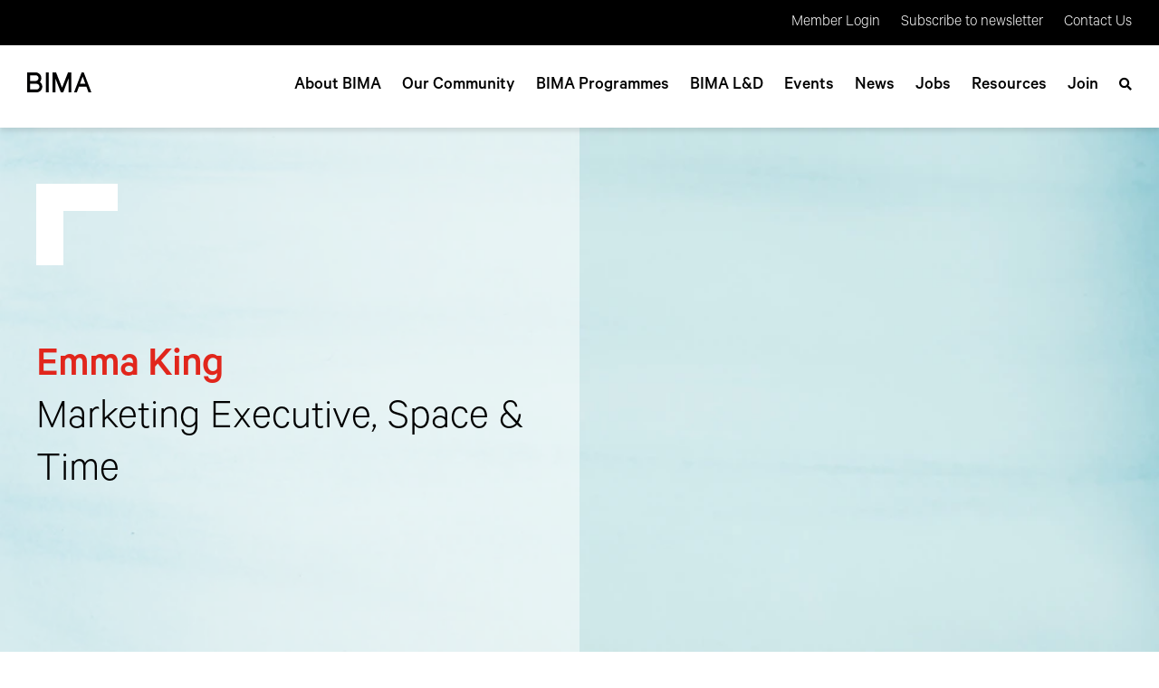

--- FILE ---
content_type: text/html; charset=UTF-8
request_url: https://bima.co.uk/users/emma-king/
body_size: 9498
content:
<!DOCTYPE html>
<html>

    <head>
        <meta name="viewport" content="width=device-width, initial-scale=1, maximum-scale=1, user-scalable=0" />
        <link rel="stylesheet" href="https://use.fontawesome.com/releases/v5.8.1/css/all.css"
            integrity="sha384-50oBUHEmvpQ+1lW4y57PTFmhCaXp0ML5d60M1M7uH2+nqUivzIebhndOJK28anvf" crossorigin="anonymous">
        <link rel="stylesheet" type="text/css" href="//cdn.jsdelivr.net/npm/slick-carousel@1.8.1/slick/slick.css" />
        <link rel="stylesheet" type="text/css"
            href="//cdn.jsdelivr.net/npm/slick-carousel@1.8.1/slick/slick-theme.css" />
        <script src="https://code.jquery.com/jquery-3.4.1.min.js"
            integrity="sha256-CSXorXvZcTkaix6Yvo6HppcZGetbYMGWSFlBw8HfCJo=" crossorigin="anonymous"></script>
        <meta id="ajax_url" data-url="https://bima.co.uk/wp-admin/admin-ajax.php" />
        <script src="https://cdn.jsdelivr.net/gh/alpinejs/alpine@v2.8.0/dist/alpine.min.js" defer></script>
        <script defer src="https://cdnjs.cloudflare.com/ajax/libs/slick-carousel/1.9.0/slick.min.js"></script>
        <script src="https://cdn.jsdelivr.net/npm/intersection-observer@0.7.0/intersection-observer.js"></script>
        <script src="https://cdn.jsdelivr.net/npm/vanilla-lazyload@12.4.0/dist/lazyload.min.js"></script>
        </script>
        <script defer src="https://bima.co.uk/wp-content/themes/BIMA/vendor/js/aos.min.js?v=0.1"></script>
        <script defer src="https://cdnjs.cloudflare.com/ajax/libs/jquery-cookie/1.4.1/jquery.cookie.js"></script>
        <script>
        var t_code = "DS-4803-1848-982";
        </script>
        <script src="//ds360.co/track/script.js"></script>
        <!-- <script src='https://www.google.com/recaptcha/api.js' async defer></script> -->
        <script src="https://hcaptcha.com/1/api.js" async defer></script>
        <!-- <script src="https://unpkg.com/quicklink@2.0.0-alpha/dist/quicklink.umd.js"></script>
    <script>
    quicklink.listen();
    </script> -->
        <!-- Hotjar Tracking Code for bima.co.uk -->
        <script>
        (function(h, o, t, j, a, r) {
            h.hj = h.hj || function() {
                (h.hj.q = h.hj.q || []).push(arguments)
            };
            h._hjSettings = {
                hjid: 1645958,
                hjsv: 6
            };
            a = o.getElementsByTagName('head')[0];
            r = o.createElement('script');
            r.async = 1;
            r.src = t + h._hjSettings.hjid + j + h._hjSettings.hjsv;
            a.appendChild(r);
        })(window, document, 'https://static.hotjar.com/c/hotjar-', '.js?sv=');
        </script>

                                <script type="text/javascript">
            var token = 'eyJhbGciOiJIUzI1NiIsInR5cCI6IkpXVCJ9.eyJjbGllbnRJZCI6IjQ4MDMiLCJleHAiOjE5MzM2OTAzNTUsImlhdCI6MTYxODMzMDM1NX0.BNEZ-gpF4-RAPXdzwFwYlqZ6uTBLVl4esn33desFRlQ';
        </script>

        
	<!-- This site is optimized with the Yoast SEO plugin v14.1 - https://yoast.com/wordpress/plugins/seo/ -->
	<title>Emma King | BIMA</title>
	<meta name="robots" content="index, follow" />
	<meta name="googlebot" content="index, follow, max-snippet:-1, max-image-preview:large, max-video-preview:-1" />
	<meta name="bingbot" content="index, follow, max-snippet:-1, max-image-preview:large, max-video-preview:-1" />
	<link rel="canonical" href="https://bima.co.uk/users/emma-king/" />
	<meta property="og:locale" content="en_GB" />
	<meta property="og:type" content="article" />
	<meta property="og:title" content="Emma King | BIMA" />
	<meta property="og:url" content="https://bima.co.uk/users/emma-king/" />
	<meta property="og:site_name" content="BIMA" />
	<meta property="article:modified_time" content="2023-10-10T09:55:19+00:00" />
	<meta name="twitter:card" content="summary_large_image" />
	<script type="application/ld+json" class="yoast-schema-graph">{"@context":"https://schema.org","@graph":[{"@type":"Organization","@id":"https://bima.co.uk/#organization","name":"BIMA","url":"https://bima.co.uk/","sameAs":[],"logo":{"@type":"ImageObject","@id":"https://bima.co.uk/#logo","inLanguage":"en-GB","url":"https://bima.co.uk/wp-content/uploads/2019/10/bima-logo.png","width":371,"height":371,"caption":"BIMA"},"image":{"@id":"https://bima.co.uk/#logo"}},{"@type":"WebSite","@id":"https://bima.co.uk/#website","url":"https://bima.co.uk/","name":"BIMA","description":"British Interactive Media Association","publisher":{"@id":"https://bima.co.uk/#organization"},"potentialAction":[{"@type":"SearchAction","target":"https://bima.co.uk/?s={search_term_string}","query-input":"required name=search_term_string"}],"inLanguage":"en-GB"},{"@type":"ImageObject","@id":"https://bima.co.uk/users/emma-king/#primaryimage","inLanguage":"en-GB","url":"https://bima.co.uk/wp-content/uploads/2019/10/bima-logo.png","width":371,"height":371},{"@type":"WebPage","@id":"https://bima.co.uk/users/emma-king/#webpage","url":"https://bima.co.uk/users/emma-king/","name":"Emma King | BIMA","isPartOf":{"@id":"https://bima.co.uk/#website"},"primaryImageOfPage":{"@id":"https://bima.co.uk/users/emma-king/#primaryimage"},"datePublished":"2023-04-20T15:08:08+00:00","dateModified":"2023-10-10T09:55:19+00:00","inLanguage":"en-GB","potentialAction":[{"@type":"ReadAction","target":["https://bima.co.uk/users/emma-king/"]}]}]}</script>
	<!-- / Yoast SEO plugin. -->


<link rel='dns-prefetch' href='//www.google.com' />
<link rel='dns-prefetch' href='//cdnjs.cloudflare.com' />
<link rel='dns-prefetch' href='//s.w.org' />
<link rel="alternate" type="application/rss+xml" title="BIMA &raquo; Feed" href="https://bima.co.uk/feed/" />
<link rel="alternate" type="application/rss+xml" title="BIMA &raquo; Comments Feed" href="https://bima.co.uk/comments/feed/" />
		<script type="text/javascript">
			window._wpemojiSettings = {"baseUrl":"https:\/\/s.w.org\/images\/core\/emoji\/12.0.0-1\/72x72\/","ext":".png","svgUrl":"https:\/\/s.w.org\/images\/core\/emoji\/12.0.0-1\/svg\/","svgExt":".svg","source":{"concatemoji":"https:\/\/bima.co.uk\/wp-includes\/js\/wp-emoji-release.min.js?ver=5.4.9"}};
			/*! This file is auto-generated */
			!function(e,a,t){var n,r,o,i=a.createElement("canvas"),p=i.getContext&&i.getContext("2d");function s(e,t){var a=String.fromCharCode;p.clearRect(0,0,i.width,i.height),p.fillText(a.apply(this,e),0,0);e=i.toDataURL();return p.clearRect(0,0,i.width,i.height),p.fillText(a.apply(this,t),0,0),e===i.toDataURL()}function c(e){var t=a.createElement("script");t.src=e,t.defer=t.type="text/javascript",a.getElementsByTagName("head")[0].appendChild(t)}for(o=Array("flag","emoji"),t.supports={everything:!0,everythingExceptFlag:!0},r=0;r<o.length;r++)t.supports[o[r]]=function(e){if(!p||!p.fillText)return!1;switch(p.textBaseline="top",p.font="600 32px Arial",e){case"flag":return s([127987,65039,8205,9895,65039],[127987,65039,8203,9895,65039])?!1:!s([55356,56826,55356,56819],[55356,56826,8203,55356,56819])&&!s([55356,57332,56128,56423,56128,56418,56128,56421,56128,56430,56128,56423,56128,56447],[55356,57332,8203,56128,56423,8203,56128,56418,8203,56128,56421,8203,56128,56430,8203,56128,56423,8203,56128,56447]);case"emoji":return!s([55357,56424,55356,57342,8205,55358,56605,8205,55357,56424,55356,57340],[55357,56424,55356,57342,8203,55358,56605,8203,55357,56424,55356,57340])}return!1}(o[r]),t.supports.everything=t.supports.everything&&t.supports[o[r]],"flag"!==o[r]&&(t.supports.everythingExceptFlag=t.supports.everythingExceptFlag&&t.supports[o[r]]);t.supports.everythingExceptFlag=t.supports.everythingExceptFlag&&!t.supports.flag,t.DOMReady=!1,t.readyCallback=function(){t.DOMReady=!0},t.supports.everything||(n=function(){t.readyCallback()},a.addEventListener?(a.addEventListener("DOMContentLoaded",n,!1),e.addEventListener("load",n,!1)):(e.attachEvent("onload",n),a.attachEvent("onreadystatechange",function(){"complete"===a.readyState&&t.readyCallback()})),(n=t.source||{}).concatemoji?c(n.concatemoji):n.wpemoji&&n.twemoji&&(c(n.twemoji),c(n.wpemoji)))}(window,document,window._wpemojiSettings);
		</script>
		<style type="text/css">
img.wp-smiley,
img.emoji {
	display: inline !important;
	border: none !important;
	box-shadow: none !important;
	height: 1em !important;
	width: 1em !important;
	margin: 0 .07em !important;
	vertical-align: -0.1em !important;
	background: none !important;
	padding: 0 !important;
}
</style>
	<link rel='stylesheet' id='bima-css'  href='https://bima.co.uk/wp-content/themes/BIMA/dist/css/style.min.css?ver=1.1.12' type='text/css' media='all' />
<link rel='stylesheet' id='Blog Web Form-css'  href='https://bima.co.uk/wp-content/plugins/zymplify-wordpress-plugin/public/css/zymplify-web-forms-public.css?ver=1.0.0' type='text/css' media='all' />
<link rel='stylesheet' id='fancybox-css'  href='https://cdnjs.cloudflare.com/ajax/libs/fancybox/3.5.7/jquery.fancybox.min.css?ver=all' type='text/css' media='all' />
<script type='text/javascript' src='https://bima.co.uk/wp-content/plugins/zymplify-wordpress-plugin/admin/js/bts.js?ver=5.4.9'></script>
<script type='text/javascript' src='https://www.google.com/recaptcha/api.js?ver=5.4.9'></script>
<script type='text/javascript'>
/* <![CDATA[ */
var frontend = {"ajaxurl":"https:\/\/bima.co.uk\/wp-admin\/admin-ajax.php"};
/* ]]> */
</script>
<script type='text/javascript' src='https://bima.co.uk/wp-content/plugins/zymplify-wordpress-plugin/public/js/zymplify-web-forms-public.js?ver=1.0.0'></script>
<script type='text/javascript' src='https://bima.co.uk/wp-content/themes/BIMA/dist/js/app.min.js?ver=1.3.0'></script>
<link rel='https://api.w.org/' href='https://bima.co.uk/wp-json/' />
<link rel="EditURI" type="application/rsd+xml" title="RSD" href="https://bima.co.uk/xmlrpc.php?rsd" />
<link rel="wlwmanifest" type="application/wlwmanifest+xml" href="https://bima.co.uk/wp-includes/wlwmanifest.xml" /> 
<meta name="generator" content="WordPress 5.4.9" />
<link rel='shortlink' href='https://bima.co.uk/?p=68093' />
<link rel="alternate" type="application/json+oembed" href="https://bima.co.uk/wp-json/oembed/1.0/embed?url=https%3A%2F%2Fbima.co.uk%2Fusers%2Femma-king%2F" />
<link rel="alternate" type="text/xml+oembed" href="https://bima.co.uk/wp-json/oembed/1.0/embed?url=https%3A%2F%2Fbima.co.uk%2Fusers%2Femma-king%2F&#038;format=xml" />
<script type="text/javascript">
(function(url){
	if(/(?:Chrome\/26\.0\.1410\.63 Safari\/537\.31|WordfenceTestMonBot)/.test(navigator.userAgent)){ return; }
	var addEvent = function(evt, handler) {
		if (window.addEventListener) {
			document.addEventListener(evt, handler, false);
		} else if (window.attachEvent) {
			document.attachEvent('on' + evt, handler);
		}
	};
	var removeEvent = function(evt, handler) {
		if (window.removeEventListener) {
			document.removeEventListener(evt, handler, false);
		} else if (window.detachEvent) {
			document.detachEvent('on' + evt, handler);
		}
	};
	var evts = 'contextmenu dblclick drag dragend dragenter dragleave dragover dragstart drop keydown keypress keyup mousedown mousemove mouseout mouseover mouseup mousewheel scroll'.split(' ');
	var logHuman = function() {
		if (window.wfLogHumanRan) { return; }
		window.wfLogHumanRan = true;
		var wfscr = document.createElement('script');
		wfscr.type = 'text/javascript';
		wfscr.async = true;
		wfscr.src = url + '&r=' + Math.random();
		(document.getElementsByTagName('head')[0]||document.getElementsByTagName('body')[0]).appendChild(wfscr);
		for (var i = 0; i < evts.length; i++) {
			removeEvent(evts[i], logHuman);
		}
	};
	for (var i = 0; i < evts.length; i++) {
		addEvent(evts[i], logHuman);
	}
})('//bima.co.uk/?wordfence_lh=1&hid=0BACE1FACFE732E72DDF262E3CC5904A');
</script><link rel="icon" href="https://bima.co.uk/wp-content/uploads/2019/10/bima-logo-300x300.png" sizes="32x32" />
<link rel="icon" href="https://bima.co.uk/wp-content/uploads/2019/10/bima-logo-300x300.png" sizes="192x192" />
<link rel="apple-touch-icon" href="https://bima.co.uk/wp-content/uploads/2019/10/bima-logo-300x300.png" />
<meta name="msapplication-TileImage" content="https://bima.co.uk/wp-content/uploads/2019/10/bima-logo-300x300.png" />
		<script type="text/javascript" src="https://www.companydetailscompany.com/js/797729.js" ></script>
<noscript><img src="https://www.companydetailscompany.com/797729.png" style="display:none;" /></noscript>
    </head>

    <body class="users-template-default single single-users postid-68093 wp-custom-logo">
        <noscript>
            <div class="no-script-warning">
                <div class="inner">
                    <h1 class="h3 sans-serif -c-red">You currently have JavaScript disabled.<br>JavaScript is required
                        for
                        this site to function properly.</h1>
                    <a class="h4 sans-serif -c-grey" href="https://www.enable-javascript.com" target="_blank">Click here
                        to
                        find out how to enable JavaScript in your browser</a>
                </div>
            </div>
            <style type="text/css">
            .async-hide {
                opacity: 1 !important;
            }
            </style>
        </noscript>
        <section class="c-oc-search" style="display: none">
            <div class="close">
                <!DOCTYPE svg PUBLIC "-//W3C//DTD SVG 1.1//EN" "http://www.w3.org/Graphics/SVG/1.1/DTD/svg11.dtd">
                <svg version="1.1" id="Capa_1" xmlns="http://www.w3.org/2000/svg"
                    xmlns:xlink="http://www.w3.org/1999/xlink" x="0px" y="0px" width="612px" height="612px"
                    viewBox="0 0 612 612" style="enable-background:new 0 0 612 612;" xml:space="preserve">
                    <g>
                        <g id="cross">
                            <g>
                                <polygon points="612,36.004 576.521,0.603 306,270.608 35.478,0.603 0,36.004 270.522,306.011 0,575.997 35.478,611.397
				306,341.411 576.521,611.397 612,575.997 341.459,306.011 			" />
                            </g>
                        </g>
                    </g>
                    <g>
                    </g>
                    <g>
                    </g>
                    <g>
                    </g>
                    <g>
                    </g>
                    <g>
                    </g>
                    <g>
                    </g>
                    <g>
                    </g>
                    <g>
                    </g>
                    <g>
                    </g>
                    <g>
                    </g>
                    <g>
                    </g>
                    <g>
                    </g>
                    <g>
                    </g>
                    <g>
                    </g>
                    <g>
                    </g>
                </svg>

            </div>
            <div class="inner">
                <div>
                    <h2 class="h2 sans-serif accent">Search</h2>
                    <p class="p-text serif">Search for members, events, articles and more</p>
                    <div class="l-members-search__search">
                        <form method="post" action="https://bima.co.uk/search-site/">
                            <input name="search" type="text" placeholder="Search" aria-label="Search members">
                            <div class="submit">
                                <input type="submit">
                            </div>
                        </form>
                    </div>
                </div>
            </div>
        </section>
        <section class="c-oc-menu">
            <div class="c-oc-menu__inner">
                <ul id="menu-bottom-menu" class="menu"><li id="menu-item-31" class="menu-item menu-item-type-post_type menu-item-object-page menu-item-31"><a href="https://bima.co.uk/about-bima/">About BIMA</a></li>
<li id="menu-item-16411" class="menu-item menu-item-type-post_type menu-item-object-page menu-item-16411"><a href="https://bima.co.uk/our-community/">Our Community</a></li>
<li id="menu-item-35" class="menu-item menu-item-type-post_type menu-item-object-page menu-item-35"><a href="https://bima.co.uk/bima-programmes/">BIMA Programmes</a></li>
<li id="menu-item-72890" class="menu-item menu-item-type-post_type menu-item-object-page menu-item-72890"><a href="https://bima.co.uk/bima-learning-development/">BIMA L&#038;D</a></li>
<li id="menu-item-32" class="menu-item menu-item-type-post_type menu-item-object-page menu-item-32"><a href="https://bima.co.uk/events/">Events</a></li>
<li id="menu-item-53026" class="menu-item menu-item-type-post_type menu-item-object-page menu-item-53026"><a href="https://bima.co.uk/news/">News</a></li>
<li id="menu-item-75688" class="menu-item menu-item-type-post_type menu-item-object-page menu-item-75688"><a href="https://bima.co.uk/bima-jobs/">Jobs</a></li>
<li id="menu-item-53053" class="menu-item menu-item-type-custom menu-item-object-custom menu-item-53053"><a href="https://resources.bima.co.uk/">Resources</a></li>
<li id="menu-item-60416" class="menu-item menu-item-type-post_type menu-item-object-page menu-item-60416"><a href="https://bima.co.uk/join/">Join</a></li>
</ul><ul id="menu-top-menu" class="menu"><li id="menu-item-28" class="menu-item menu-item-type-post_type menu-item-object-page menu-item-28"><a href="https://bima.co.uk/member-login/">Member Login</a></li>
<li id="menu-item-30" class="menu-item menu-item-type-post_type menu-item-object-page menu-item-30"><a href="https://bima.co.uk/subscribe-to-newsletter/">Subscribe to newsletter</a></li>
<li id="menu-item-52144" class="menu-item menu-item-type-post_type menu-item-object-page menu-item-52144"><a href="https://bima.co.uk/contact-us/">Contact Us</a></li>
</ul>            </div>
        </section>
        <header class="c__header">
            <div class="c__header_top">
                <div class="inner">
                    <ul id="menu-top-menu-1" class="menu"><li class="menu-item menu-item-type-post_type menu-item-object-page menu-item-28"><a href="https://bima.co.uk/member-login/">Member Login</a></li>
<li class="menu-item menu-item-type-post_type menu-item-object-page menu-item-30"><a href="https://bima.co.uk/subscribe-to-newsletter/">Subscribe to newsletter</a></li>
<li class="menu-item menu-item-type-post_type menu-item-object-page menu-item-52144"><a href="https://bima.co.uk/contact-us/">Contact Us</a></li>
</ul>                </div>
            </div>
                        <div class="c__header_bottom">
                <div class="inner">
                    <div class="logo">
                        <a href="https://bima.co.uk">
                            <img src="https://bima.co.uk/wp-content/themes/BIMA/img/logo-bima.svg" alt="BIMA Logo">
                        </a>
                    </div>
                    <div class="nav">
                        <ul id="menu-bottom-menu-1" class="menu"><li class="menu-item menu-item-type-post_type menu-item-object-page menu-item-31"><a href="https://bima.co.uk/about-bima/">About BIMA</a></li>
<li class="menu-item menu-item-type-post_type menu-item-object-page menu-item-16411"><a href="https://bima.co.uk/our-community/">Our Community</a></li>
<li class="menu-item menu-item-type-post_type menu-item-object-page menu-item-35"><a href="https://bima.co.uk/bima-programmes/">BIMA Programmes</a></li>
<li class="menu-item menu-item-type-post_type menu-item-object-page menu-item-72890"><a href="https://bima.co.uk/bima-learning-development/">BIMA L&#038;D</a></li>
<li class="menu-item menu-item-type-post_type menu-item-object-page menu-item-32"><a href="https://bima.co.uk/events/">Events</a></li>
<li class="menu-item menu-item-type-post_type menu-item-object-page menu-item-53026"><a href="https://bima.co.uk/news/">News</a></li>
<li class="menu-item menu-item-type-post_type menu-item-object-page menu-item-75688"><a href="https://bima.co.uk/bima-jobs/">Jobs</a></li>
<li class="menu-item menu-item-type-custom menu-item-object-custom menu-item-53053"><a href="https://resources.bima.co.uk/">Resources</a></li>
<li class="menu-item menu-item-type-post_type menu-item-object-page menu-item-60416"><a href="https://bima.co.uk/join/">Join</a></li>
</ul>                        <a href="" class="search-icon">
                            <i class="fas fa-search"></i>
                        </a>
                        <button class="hamburger hamburger--collapse menu-btn" type="button">
                            <span class="hamburger-box">
                                <span class="hamburger-inner"></span>
                            </span>
                        </button>
                    </div>
                </div>
            </div>
        </header><section class="l-hero white">

    <div class="l-hero__slide" >

        <div class="inner">
            <div class="l-hero__overlay white">
            </div>
            <div class="l-hero__overlay-content white">
                <div>
                    <div class="overlay-before white">

                                                <h1 class="h2 -c-red">Emma King</h1>
                        
                                                <p class="h2 w-light sans-serif">Marketing Executive, Space &amp; Time</p>
                                            </div>
                                        <a class="-c-white" href="https://bima.co.uk/organisations/space-time/">View Company Profile</a>
                                    </div>
            </div>
                    </div>
    </div>

</section><!-- about -->
<section class="l-profile-single-about ">
    <div class="inner">
                <h2 class="h2 sans-serif accent">Biography</h2>
        <div class="about-container">
            <div class="about">
                                <div class="about -c-grey">
                    <p>Emma King has been a BIMA member since 20th April 2023.                    </p>
                </div>
                
                
            </div>

            <div class="links">
                <div class="row">
                    <div class="profile-image no-pad l-l" style="background-image: url(https://bima.co.uk/wp-content/uploads/2019/10/bima-logo.png)">

                    </div>
                    <div class="member-since">
                        <img src="https://bima.co.uk/wp-content/themes/BIMA/img/calendar-icon.svg" alt="calendar-icon">
                        <p>BIMA member since 20th April 2023</p>
                    </div>
                </div>

                
                
                
                
                            </div>
        </div>

            </div>
</section>
<footer class="c__footer">
    <div class="inner grid">
        <div class="c__footer_left">
            <img src="https://bima.co.uk/wp-content/themes/BIMA/img/logo-bima.svg">
            <p class="top">&copy; 2026 BIMA. All rights reserved.</p>
            <a class="top" href="https://bima.co.uk/privacy-policy/">Privacy
                Policy
            </a>
            <a href="https://ecologi.com/bima" target="_blank" rel="noopener noreferrer" title="View our Ecologi profile" style="display: block; margin-top: 3rem;">
                <img alt="We offset our carbon footprint via Ecologi" src="https://api.ecologi.com/badges/cpw/5d5d0df659d440000f10ac02?black=true&landscape=true" style="width:200px; height: 80px; object-fit:contain;" />
            </a>
        </div>
        <div class="c__footer_middle">
            <div class="title">Follow us on social media</div>
            <div class="socials">
                                <a href="https://www.facebook.com/bimahq/" target="_blank" class="fb"><i class="fab fa-facebook-f"></i></a>
                
                                <a href="https://www.flickr.com/photos/184635445@N04/albums/with/72157711580754001" target="_blank" class="flickr"><i class="fab fa-flickr"></i></a>
                
                                <a href="https://www.instagram.com/bima_hq_/" target="_blank" class="insta"><i class="fab fa-instagram"></i></a>
                
                                <a href="https://www.linkedin.com/company/british-interactive-media-association" target="_blank" class="linkedin"><i
                        class="fab fa-linkedin-in"></i></a>
                
                                <a href="https://twitter.com/BIMA" target="_blank" class="twitter"><i class="fab fa-twitter"></i></a>
                            </div>
            <div>Get in touch</div>
        </div>
        <div class=" c__footer_right">
            <!--<a href="https://bima.co.uk/?page_id=20" class="h2 accent">Join BIMA Now</a>-->
			<a href="https://news.bima.co.uk/c/341626" class="h2 accent">Join BIMA Now</a>
        </div>
    </div>
    <div class="inner credits">
        Designed by <a href="https://www.thinkdesignagency.co.uk/" target="_blank">Think Design Manchester</a>
    </div>
    <script>
    var lazyLoadInstance = new LazyLoad({
        elements_selector: ".l-l"
    });
    </script>
</footer>
<section class="mega-menu" id="programmes">
    <div class="tip"></div>
    <div class="inner">
        
        <div class="column">
                        <a class="-c-white s-med sans-serif" href="#">Awards & Recognition</a>
                        <a class="-c-white s-med sans-serif" href="https://bima.co.uk/bima-programmes/bima-100-2021/">- BIMA 100</a>
                        <a class="-c-white s-med sans-serif" href="https://bima.co.uk/bima-programmes/bima-awards-2022/">- BIMA Awards</a>
                        <a class="-c-white s-med sans-serif" href="https://bima.co.uk/bima-beat/">- BIMA Beat</a>
                        <a class="-c-white s-med sans-serif" href="https://bima.co.uk/bima-programmes/hall-of-fame/">- Hall of Fame</a>
                    </div>

        
        <div class="column">
                        <a class="-c-white s-med sans-serif" href="#">For Business</a>
                        <a class="-c-white s-med sans-serif" href="https://bima.co.uk/about-bima/partners/">- Expert Partners</a>
                        <a class="-c-white s-med sans-serif" href="https://bima.co.uk/inclusion-and-diversity-toolkits/">- Inclusion & Diversity Toolkits</a>
                        <a class="-c-white s-med sans-serif" href="https://bima.co.uk/bima-ai-standards/">- AI Standards</a>
                    </div>

        
        <div class="column">
                        <a class="-c-white s-med sans-serif" href="#">For Education</a>
                        <a class="-c-white s-med sans-serif" href="https://bima.co.uk/bima-programmes/bima-digital-day/">- Digital Day</a>
                    </div>

        
        <div class="column">
                    </div>

                <div class="column last">
            <a class="cta s-med sans-serif" href="https://bima.co.uk/join/">Join BIMA</a>
        </div>
    </div>
</section>

<section class="mega-menu" id="join">
    <div class="tip"></div>
    <div class="inner">
        
        <div class="column">
                        <a class="-c-white s-med sans-serif" href="https://bima.co.uk/reasons-to-join-bima/">Reasons to Join</a>
                        <a class="-c-white s-med sans-serif" href="https://bima.co.uk/reasons-to-join-bima#membership">Membership Fees</a>
                        <a class="-c-white s-med sans-serif" href="https://bima.co.uk/bima-referral-programme/">Referral programme</a>
                    </div>

                <div class="column last">
            <a class="cta s-med sans-serif" href="https://bima.co.uk/join/">Join BIMA</a>
        </div>
    </div>
</section>

<section class="mega-menu" id="events">
    <div class="tip"></div>
    <div class="inner">
        
        <div class="column">
                        <a class="-c-white s-med sans-serif" href="https://bima.co.uk/events/">Events</a>
                    </div>

        
        <div class="column">
                        <a class="-c-white s-med sans-serif" href="https://bima.co.uk/bima-social/">BIMA Social events</a>
                    </div>

        
        <div class="column">
                        <a class="-c-white s-med sans-serif" href="https://bima.co.uk/bima-programmes/bima-house-web-summit-lisbon/">BIMA House @ Web Summit Lisbon</a>
                    </div>

        
        <div class="column">
                        <a class="-c-white s-med sans-serif" href="https://bima.co.uk/speaker-bank/">Speaker Bank</a>
                    </div>

        
        <div class="column">
                        <a class="-c-white s-med sans-serif" href="https://bima.co.uk/wp-content/uploads/2025/01/BIMA-and-You-2025.pdf">2025 Key Diary Dates</a>
                    </div>

                <div class="column last">
            <a class="cta s-med sans-serif" href="https://bima.co.uk/join/">Join BIMA</a>
        </div>
    </div>
</section>

<section class="mega-menu" id="about">
    <div class="tip"></div>
    <div class="inner">
        
        <div class="column">
                        <a class="-c-white s-med sans-serif" href="https://bima.co.uk/about-bima/partners/">Partners</a>
                    </div>

        
        <div class="column">
                        <a class="-c-white s-med sans-serif" href="/reasons-to-join-bima/">Reasons to Join BIMA</a>
                    </div>

        
        <div class="column">
                        <a class="-c-white s-med sans-serif" href="https://bima.co.uk/sponsorship-opportunities/">Sponsorship Opportunities</a>
                    </div>

        
        <div class="column">
                        <a class="-c-white s-med sans-serif" href="https://bima.co.uk/bima-referral-programme/">Referral programme</a>
                    </div>

        
        <div class="column">
                        <a class="-c-white s-med sans-serif" href="https://bima.co.uk/wp-content/uploads/2024/01/BIMA-and-You-2024.pdf">BIMA & You 2024</a>
                    </div>

            </div>
</section>

<section class="mega-menu" id="news">
    <div class="tip"></div>
    <div class="inner">
        
        <div class="column">
                    </div>

        
        <div class="column">
                        <a class="-c-white s-med sans-serif" href="https://resources.bima.co.uk/bima-webinars">BIMA Webinars</a>
                                </div>

        
        <div class="column">
                        <a class="-c-white s-med sans-serif" href="https://resources.bima.co.uk/bima-reports">BIMA Reports</a>
                                </div>

        
        <div class="column">
                        <a class="-c-white s-med sans-serif" href="https://resources.bima.co.uk/member-reports">Member Reports</a>
                                </div>

        
        <div class="column">
                        <a class="-c-white s-med sans-serif" href="https://resources.bima.co.uk/">Industry Reports</a>
                                </div>

        
        <div class="column">
                        <a class="-c-white s-med sans-serif" href="https://bima.co.uk/digital-day-resources/">Digital Day Resources</a>
                                </div>

                <div class="column last">
            <a class="cta s-med sans-serif" href="https://bima.co.uk/join/">Join BIMA</a>
        </div>
    </div>
</section>

<section class="mega-menu" id="our_community">
    <div class="tip"></div>
    <div class="inner">
        
        <div class="column">
                        <a class="-c-white s-med sans-serif" href="https://bima.co.uk/members/">Members Directory</a>
                    </div>

        
        <div class="column">
                        <a class="-c-white s-med sans-serif" href="https://bima.co.uk/freelance-directory/">Freelance Directory</a>
                    </div>

        
        <div class="column">
                        <a class="-c-white s-med sans-serif" href="https://bima.co.uk/councils/">Our Councils & Steering Groups</a>
                    </div>

        
        <div class="column">
                        <a class="-c-white s-med sans-serif" href="/bima-referral-programme/ ">Referral Programme</a>
                    </div>

        
        <div class="column">
                        <a class="-c-white s-med sans-serif" href="/bima-peer-networks/">Peer Networks</a>
                    </div>

        
        <div class="column">
                        <a class="-c-white s-med sans-serif" href="https://bima.co.uk/bima-shima/">BIMA SHIMA</a>
                    </div>

                <div class="column last">
            <a class="cta s-med sans-serif" href="https://bima.co.uk/join/">Join BIMA</a>
        </div>
    </div>
</section>
<script type='text/javascript' src='https://cdnjs.cloudflare.com/ajax/libs/fancybox/3.5.7/jquery.fancybox.min.js?ver=1.0.0'></script>
<script type='text/javascript' src='https://bima.co.uk/wp-includes/js/wp-embed.min.js?ver=5.4.9'></script>
<!—Global site tag (gtag.js) – Google Analytics—>
    <script async src="https://www.googletagmanager.com/gtag/js?id=UA-12355334-1"></script>
    <script>
    window.dataLayer = window.dataLayer || [];

    function gtag() {
        dataLayer.push(arguments);
    }
    gtag('js', new Date());

    gtag('config', 'UA-12355334-1');
    </script>
    </body>

    </html>
<!--
Performance optimized by W3 Total Cache. Learn more: https://www.boldgrid.com/w3-total-cache/

Object Caching 202/217 objects using wincache
Database Caching 5/30 queries in 0.583 seconds using wincache

Served from: bima.co.uk @ 2026-01-21 00:12:53 by W3 Total Cache
-->

--- FILE ---
content_type: image/svg+xml
request_url: https://bima.co.uk/wp-content/themes/BIMA/img/calendar-icon.svg
body_size: 289
content:
<svg xmlns="http://www.w3.org/2000/svg" viewBox="0 0 11 11.75"><defs><style>.cls-1{fill:none;stroke:#000;stroke-miterlimit:10;}</style></defs><title>calendar-icon</title><g id="Layer_2" data-name="Layer 2"><g id="Layer_1-2" data-name="Layer 1"><rect class="cls-1" x="0.5" y="1.25" width="10" height="10"/><line class="cls-1" x1="3.05" x2="3.05" y2="2.5"/><line class="cls-1" x1="8" x2="8" y2="2.5"/><line class="cls-1" x1="0.5" y1="3.74" x2="10.5" y2="3.74"/></g></g></svg>

--- FILE ---
content_type: application/javascript
request_url: https://bima.co.uk/wp-content/themes/BIMA/dist/js/app.min.js?ver=1.3.0
body_size: 15844
content:
!function(e){var t={};function o(i){if(t[i])return t[i].exports;var n=t[i]={i:i,l:!1,exports:{}};return e[i].call(n.exports,n,n.exports,o),n.l=!0,n.exports}o.m=e,o.c=t,o.d=function(e,t,i){o.o(e,t)||Object.defineProperty(e,t,{enumerable:!0,get:i})},o.r=function(e){"undefined"!=typeof Symbol&&Symbol.toStringTag&&Object.defineProperty(e,Symbol.toStringTag,{value:"Module"}),Object.defineProperty(e,"__esModule",{value:!0})},o.t=function(e,t){if(1&t&&(e=o(e)),8&t)return e;if(4&t&&"object"==typeof e&&e&&e.__esModule)return e;var i=Object.create(null);if(o.r(i),Object.defineProperty(i,"default",{enumerable:!0,value:e}),2&t&&"string"!=typeof e)for(var n in e)o.d(i,n,function(t){return e[t]}.bind(null,n));return i},o.n=function(e){var t=e&&e.__esModule?function(){return e.default}:function(){return e};return o.d(t,"a",t),t},o.o=function(e,t){return Object.prototype.hasOwnProperty.call(e,t)},o.p="",o(o.s=11)}([function(e,t,o){(function(t){var o;o="undefined"!=typeof window?window:void 0!==t?t:"undefined"!=typeof self?self:{},e.exports=o}).call(this,o(1))},function(e,t){var o;o=function(){return this}();try{o=o||new Function("return this")()}catch(e){"object"==typeof window&&(o=window)}e.exports=o},,,,,,function(e,t,o){const i=o(13).default,n=o(15).default,a=o(17).default;e.exports={jarallax:i,jarallaxElement:()=>a(i),jarallaxVideo:()=>n(i)}},function(e,t,o){var i=o(14),n=i.requestAnimationFrame||i.webkitRequestAnimationFrame||i.mozRequestAnimationFrame||function(e){var t=+new Date,o=Math.max(0,16-(t-a)),i=setTimeout(e,o);return a=t,i},a=+new Date;var s=i.cancelAnimationFrame||i.webkitCancelAnimationFrame||i.mozCancelAnimationFrame||clearTimeout;Function.prototype.bind&&(n=n.bind(i),s=s.bind(i)),(e.exports=n).cancel=s},function(e,t){e.exports=function(e){"complete"===document.readyState||"interactive"===document.readyState?e.call():document.attachEvent?document.attachEvent("onreadystatechange",function(){"interactive"===document.readyState&&e.call()}):document.addEventListener&&document.addEventListener("DOMContentLoaded",e)}},function(e,t,o){e.exports=o(16)},function(e,t,o){o(12),o(19),o(20),o(21),o(22),e.exports=o(23)},function(e,t,o){"use strict";o.r(t);var i=o(7);Object(i.jarallaxVideo)(),Object(i.jarallaxElement)();var n=o(18);$(document).ready(()=>{const e=$(".logged-in-dropdown"),t=$(".nw");function o(e){var t=e.value.length;let o=parseInt($(e).data("count"));if(t>o){var i=$(e).val().split(/\s+/,o).join(" ");$(e).val(i+" ")}}var i;$(".to-clipboard").on("click",function(e){var t;t=$(this).data("text"),navigator.clipboard.writeText(t)}),$(".l-full-news-feed").length||$.removeCookie("newsCat",{path:"/"}),$("body").hasClass("single")&&$("*").each(function(){"true"==$(this).attr("contenteditable")&&$(this).attr("contenteditable","false")}),window.location.hash&&$(window.location.hash).length&&$(window).on("load",function(){$("html, body").animate({scrollTop:$(window.location.hash).offset().top-$(".c__header").outerHeight()},1)}),$.fn.isInViewport=function(){var e=$(this).offset().top,t=e+$(this).outerHeight(),o=$(window).scrollTop()+200,i=o+$(window).height();return t>o&&e<i},$(window).on("resize scroll click",function(){$(".l-l-gs-l").each(function(){if($(this).isInViewport()&&!$(this).hasClass("gs-loaded")){let e=$(this).data("src"),t=$(this);$.ajax({url:e,type:"GET",success:function(e){t.data("src",e),t.css("background-image",`url("${e}")`),t.addClass("gs-loaded")}})}})}),$(".l-l-gs").each(function(){if(!$(this).hasClass("gs-loaded")){let e=$(this).data("src"),t=$(this);$.ajax({url:e,type:"GET",success:function(e){t.data("src",e),t.css("background-image",`url("${e}")`),t.addClass("gs-loaded")}})}}),$(".search-icon").on("click",function(e){e.preventDefault(),$(".c-oc-search").fadeIn(),$(".c-oc-search input").focus()}),$(".c-oc-search .close").on("click",function(){$(".c-oc-search").fadeOut()}),AOS.init({disable:"mobile",startEvent:"DOMContentLoaded",initClassName:"aos-init",animatedClassName:"aos-animate",useClassNames:!1,disableMutationObserver:!1,debounceDelay:50,throttleDelay:99,offset:200,delay:0,duration:400,easing:"ease-out",once:!0,mirror:!0,anchorPlacement:"top-bottom"}),$(window).on("load",function(){}),$(".li-dropdown").on("click",function(t){t.preventDefault(),e.hasClass("open")?(e.slideUp(),e.removeClass("open")):(e.slideDown(),e.addClass("open"))}),44987==function(e){e=e.replace(/[\[]/,"\\[").replace(/[\]]/,"\\]");var t=new RegExp("[\\?&]"+e+"=([^&#]*)").exec(location.search);return null!==t&&decodeURIComponent(t[1].replace(/\+/g," "))}("bfli")&&$(".li-dropdown").click(),$("#image").change(function(){!function(e){if(e.files&&e.files[0]){var t=new FileReader;t.onload=function(e){$("#blah").attr("src",e.target.result),$("#upload").css({"background-image":"url("+e.target.result+")","background-size":"cover"})},t.readAsDataURL(e.files[0])}}(this)}),$("#hero-image").change(function(){$(this).closest("form").submit()}),$(".l-accordion__accord .cell").on("click",function(){$(this).hasClass("accordion-2")?($(".cell-hidden").slideUp(),$(this).hasClass("selected")?$(this).removeClass("selected").next(".cell-hidden").slideUp():($(".accordion-2 .cell").removeClass("selected"),$(this).next(".cell-hidden").slideDown(),$(this).addClass("selected").children(".sans-serif").slideDown())):$(this).hasClass("selected")?$(this).removeClass("selected").children(".sans-serif").slideUp():($(".l-accordion__accord .cell").removeClass("selected").children(".sans-serif").slideUp(),$(this).addClass("selected").children(".sans-serif").slideDown())}),t.on("click",function(e){e.preventDefault();const t=$(this).attr("href");window.open(t,"popUpWindow","height=800,width=800,left=100,top=100,resizable=yes,scrollbars=yes,toolbar=yes,menubar=no,location=no,directories=no, status=yes")}),$(document).ready(()=>{$(".l-newsletter-signup form").submit(function(e){e.preventDefault(),$('.l-newsletter-signup form input[type="submit"]').prop("disabled",!0);const t=$(this),o=t.attr("action");$.ajax({method:"POST",url:o,data:t.serialize()}).done(function(e){!0===e.is_valid&&($(".l-newsletter-signup form").trigger("reset"),$(".l-newsletter-signup form").hide(),$('.l-newsletter-signup input[type="submit"]').prop("disabled",!1),$(".l-newsletter-signup .validation_error").fadeOut(),$(".l-newsletter-signup .connection_error").fadeOut(),$(".l-newsletter-signup .success").fadeIn())}).fail(function(e){$('.l-newsletter-signup form input[type="submit"]').prop("disabled",!1),!1===JSON.parse(e.responseText).is_valid?($(".l-newsletter-signup .validation_error").fadeIn(),$(".l-newsletter-signup .connection_error").fadeOut(),$(".l-newsletter-signup .success").fadeOut()):($(".l-newsletter-signup .validation_error").fadeOut(),$(".l-newsletter-signup .connection_error").fadeIn(),$(".l-newsletter-signup .success").fadeOut())})})}),$(".word_count").on("keyup",function(){o(this)}),$(".word_count").bind("input change",function(){o(this)}),$(".submit").on("click",function(){$(this).closest("form").submit()}),$(".fancy-vald-error").length&&$.fancybox.open({src:".fancy-vald-error",type:"inline"});let n=!1;$(window).on("load",function(){i=$("#edit-profile").serialize()}),$("#edit-profile").submit(function(){n=!0}),$(window).bind("beforeunload",function(e){if($("body").hasClass("page-id-515")){var t=$("#edit-profile").serialize();if(i!=t&&0==n){var o="You have unsaved changes on this page. Do you want to leave this page and discard your changes or stay on this page?";return e.returnValue=o,o}}})}),$(document).ready(function(){const e=$(".l-hall-of-fame.flex .l-hall-of-fame__cell"),t=$(".l-hall-of-fame__popup.flex .image"),o=$(".l-hall-of-fame__popup.flex .name"),i=$(".l-hall-of-fame__popup.flex .job"),n=$(".l-hall-of-fame__popup.flex .l-council-chair-bio__middle");e.on("click",function(){if($(this).hasClass("clickable")){const e=$(this).data("src"),a=$(this).data("name"),s=$(this).data("job"),r=$(this).children(".about").html();t.css({"background-image":`url("${e}")`}),o.text(a),i.text(s),n.html(r),$.fancybox.open({src:".l-hall-of-fame__popup",type:"inline"})}})}),$(document).ready(function(){$(".html-download").on("click",function(e){e.preventDefault();const t=$(this).data("title");var o=$("html").html();var i=new Blob([`<!DOCTYPE html><html>${o}</html>`],{type:"text/plain;charset=utf-8"});n.saveAs(i,`${t}.html`)})}),$(document).ready(function(){let e=!1;$("[data-dl]").on("click",function(t){$("#access-form #report_name").val($(this).data("name")),e=$(this).data("dl")}),$("#report-form-access").submit(function(t){t.preventDefault(),$('#report-form-access input[type="submit"]').prop("disabled",!0);const o=$(this),i=o.attr("action");$.ajax({method:"POST",url:i,data:o.serialize()}).done(function(t){if(!0===t.is_valid){$("#report-form-access").trigger("reset"),$('#report-form-access input[type="submit"]').prop("disabled",!1),$("#report-form-access .validation_error").fadeOut(),$("#report-form-access .connection_error").fadeOut(),$.fancybox.close(!0);var o=e,i=document.createElement("A");i.href=o,i.download=o.substr(o.lastIndexOf("/")+1),document.body.appendChild(i),i.click(),document.body.removeChild(i)}}).fail(function(e){$('#report-form-access input[type="submit"]').prop("disabled",!1),!1===JSON.parse(e.responseText).is_valid?($("#report-form-access .validation_error").fadeIn(),$("#report-form-access .connection_error").fadeOut(),$("#report-form-access .success").fadeOut()):($("#report-form-access .validation_error").fadeOut(),$("#report-form-access .connection_error").fadeIn(),$("#report-form-access .success").fadeOut())})})}),$(document).ready(function(){$("a[data-download-id]").on("click",function(e){const t=$(this).data("download-id"),o=$("#ajax_url").data("url");$.ajax({method:"POST",url:o,data:{action:"trackDownload",downloadId:t}}).done(function(e){}).fail(function(e){})})})},function(e,t,o){"use strict";o.r(t),function(e){var i=o(9),n=o.n(i),a=o(8),s=o.n(a),r=o(0);const l=navigator.userAgent.indexOf("MSIE ")>-1||navigator.userAgent.indexOf("Trident/")>-1||navigator.userAgent.indexOf("Edge/")>-1,d=/Android|webOS|iPhone|iPad|iPod|BlackBerry|IEMobile|Opera Mini/i.test(navigator.userAgent),c=(()=>{const e="transform WebkitTransform MozTransform".split(" "),t=document.createElement("div");for(let o=0;o<e.length;o++)if(t&&void 0!==t.style[e[o]])return e[o];return!1})();let p,u,m,f;let y=!1,h=!1;function g(e){u=r.window.innerWidth||document.documentElement.clientWidth,d?(!p&&document.body&&((p=document.createElement("div")).style.cssText="position: fixed; top: -9999px; left: 0; height: 100vh; width: 0;",document.body.appendChild(p)),m=(p?p.clientHeight:0)||r.window.innerHeight||document.documentElement.clientHeight):m=r.window.innerHeight||document.documentElement.clientHeight,"object"!=typeof e||"load"!==e.type&&"dom-loaded"!==e.type||(y=!0)}g(),r.window.addEventListener("resize",g),r.window.addEventListener("orientationchange",g),r.window.addEventListener("load",g),n()(()=>{g({type:"dom-loaded"})});const v=[];let $=!1;function b(){if(!v.length)return;f=void 0!==r.window.pageYOffset?r.window.pageYOffset:(document.documentElement||document.body.parentNode||document.body).scrollTop;const e=y||!$||$.width!==u||$.height!==m,t=h||e||!$||$.y!==f;y=!1,h=!1,(e||t)&&(v.forEach(o=>{e&&o.onResize(),t&&o.onScroll()}),$={width:u,height:m,y:f}),s()(b)}const w=!!e.ResizeObserver&&new e.ResizeObserver(e=>{e&&e.length&&s()(()=>{e.forEach(e=>{e.target&&e.target.jarallax&&(y||e.target.jarallax.onResize(),h=!0)})})});let x=0;class I{constructor(e,t){const o=this;o.instanceID=x++,o.$item=e,o.defaults={type:"scroll",speed:.5,imgSrc:null,imgElement:".jarallax-img",imgSize:"cover",imgPosition:"50% 50%",imgRepeat:"no-repeat",keepImg:!1,elementInViewport:null,zIndex:-100,disableParallax:!1,disableVideo:!1,automaticResize:!0,videoSrc:null,videoStartTime:0,videoEndTime:0,videoVolume:0,videoLoop:!0,videoPlayOnlyVisible:!0,videoLazyLoading:!0,onScroll:null,onInit:null,onDestroy:null,onCoverImage:null};const i=o.$item.dataset||{},n={};if(Object.keys(i).forEach(e=>{const t=e.substr(0,1).toLowerCase()+e.substr(1);t&&void 0!==o.defaults[t]&&(n[t]=i[e])}),o.options=o.extend({},o.defaults,n,t),o.pureOptions=o.extend({},o.options),Object.keys(o.options).forEach(e=>{"true"===o.options[e]?o.options[e]=!0:"false"===o.options[e]&&(o.options[e]=!1)}),o.options.speed=Math.min(2,Math.max(-1,parseFloat(o.options.speed))),"string"==typeof o.options.disableParallax&&(o.options.disableParallax=new RegExp(o.options.disableParallax)),o.options.disableParallax instanceof RegExp){const e=o.options.disableParallax;o.options.disableParallax=(()=>e.test(navigator.userAgent))}if("function"!=typeof o.options.disableParallax&&(o.options.disableParallax=(()=>!1)),"string"==typeof o.options.disableVideo&&(o.options.disableVideo=new RegExp(o.options.disableVideo)),o.options.disableVideo instanceof RegExp){const e=o.options.disableVideo;o.options.disableVideo=(()=>e.test(navigator.userAgent))}"function"!=typeof o.options.disableVideo&&(o.options.disableVideo=(()=>!1));let a=o.options.elementInViewport;a&&"object"==typeof a&&void 0!==a.length&&([a]=a),a instanceof Element||(a=null),o.options.elementInViewport=a,o.image={src:o.options.imgSrc||null,$container:null,useImgTag:!1,position:/iPad|iPhone|iPod|Android/.test(navigator.userAgent)?"absolute":"fixed"},o.initImg()&&o.canInitParallax()&&o.init()}css(e,t){return"string"==typeof t?r.window.getComputedStyle(e).getPropertyValue(t):(t.transform&&c&&(t[c]=t.transform),Object.keys(t).forEach(o=>{e.style[o]=t[o]}),e)}extend(e){return e=e||{},Object.keys(arguments).forEach(t=>{arguments[t]&&Object.keys(arguments[t]).forEach(o=>{e[o]=arguments[t][o]})}),e}getWindowData(){return{width:u,height:m,y:f}}initImg(){const e=this;let t=e.options.imgElement;return t&&"string"==typeof t&&(t=e.$item.querySelector(t)),t instanceof Element||(e.options.imgSrc?(t=new Image).src=e.options.imgSrc:t=null),t&&(e.options.keepImg?e.image.$item=t.cloneNode(!0):(e.image.$item=t,e.image.$itemParent=t.parentNode),e.image.useImgTag=!0),!!e.image.$item||(null===e.image.src&&(e.image.src="[data-uri]",e.image.bgImage=e.css(e.$item,"background-image")),!(!e.image.bgImage||"none"===e.image.bgImage))}canInitParallax(){return c&&!this.options.disableParallax()}init(){const e=this,t={position:"absolute",top:0,left:0,width:"100%",height:"100%",overflow:"hidden",pointerEvents:"none"};let o={};if(!e.options.keepImg){const t=e.$item.getAttribute("style");if(t&&e.$item.setAttribute("data-jarallax-original-styles",t),e.image.useImgTag){const t=e.image.$item.getAttribute("style");t&&e.image.$item.setAttribute("data-jarallax-original-styles",t)}}if("static"===e.css(e.$item,"position")&&e.css(e.$item,{position:"relative"}),"auto"===e.css(e.$item,"z-index")&&e.css(e.$item,{zIndex:0}),e.image.$container=document.createElement("div"),e.css(e.image.$container,t),e.css(e.image.$container,{"z-index":e.options.zIndex}),l&&e.css(e.image.$container,{opacity:.9999}),e.image.$container.setAttribute("id",`jarallax-container-${e.instanceID}`),e.$item.appendChild(e.image.$container),e.image.useImgTag?o=e.extend({"object-fit":e.options.imgSize,"object-position":e.options.imgPosition,"font-family":`object-fit: ${e.options.imgSize}; object-position: ${e.options.imgPosition};`,"max-width":"none"},t,o):(e.image.$item=document.createElement("div"),e.image.src&&(o=e.extend({"background-position":e.options.imgPosition,"background-size":e.options.imgSize,"background-repeat":e.options.imgRepeat,"background-image":e.image.bgImage||`url("${e.image.src}")`},t,o))),"opacity"!==e.options.type&&"scale"!==e.options.type&&"scale-opacity"!==e.options.type&&1!==e.options.speed||(e.image.position="absolute"),"fixed"===e.image.position){let t=0,o=e.$item;for(;null!==o&&o!==document&&0===t;){const i=e.css(o,"-webkit-transform")||e.css(o,"-moz-transform")||e.css(o,"transform");i&&"none"!==i&&(t=1,e.image.position="absolute"),o=o.parentNode}}o.position=e.image.position,e.css(e.image.$item,o),e.image.$container.appendChild(e.image.$item),e.onResize(),e.onScroll(!0),e.options.automaticResize&&w&&w.observe(e.$item),e.options.onInit&&e.options.onInit.call(e),"none"!==e.css(e.$item,"background-image")&&e.css(e.$item,{"background-image":"none"}),e.addToParallaxList()}addToParallaxList(){v.push(this),1===v.length&&b()}removeFromParallaxList(){const e=this;v.forEach((t,o)=>{t.instanceID===e.instanceID&&v.splice(o,1)})}destroy(){const e=this;e.removeFromParallaxList();const t=e.$item.getAttribute("data-jarallax-original-styles");if(e.$item.removeAttribute("data-jarallax-original-styles"),t?e.$item.setAttribute("style",t):e.$item.removeAttribute("style"),e.image.useImgTag){const o=e.image.$item.getAttribute("data-jarallax-original-styles");e.image.$item.removeAttribute("data-jarallax-original-styles"),o?e.image.$item.setAttribute("style",t):e.image.$item.removeAttribute("style"),e.image.$itemParent&&e.image.$itemParent.appendChild(e.image.$item)}e.$clipStyles&&e.$clipStyles.parentNode.removeChild(e.$clipStyles),e.image.$container&&e.image.$container.parentNode.removeChild(e.image.$container),e.options.onDestroy&&e.options.onDestroy.call(e),delete e.$item.jarallax}clipContainer(){if("fixed"!==this.image.position)return;const e=this,t=e.image.$container.getBoundingClientRect(),{width:o,height:i}=t;if(!e.$clipStyles){e.$clipStyles=document.createElement("style"),e.$clipStyles.setAttribute("type","text/css"),e.$clipStyles.setAttribute("id",`jarallax-clip-${e.instanceID}`),(document.head||document.getElementsByTagName("head")[0]).appendChild(e.$clipStyles)}const n=`#jarallax-container-${e.instanceID} {\n           clip: rect(0 ${o}px ${i}px 0);\n           clip: rect(0, ${o}px, ${i}px, 0);\n        }`;e.$clipStyles.styleSheet?e.$clipStyles.styleSheet.cssText=n:e.$clipStyles.innerHTML=n}coverImage(){const e=this,t=e.image.$container.getBoundingClientRect(),o=t.height,{speed:i}=e.options,n="scroll"===e.options.type||"scroll-opacity"===e.options.type;let a=0,s=o,r=0;return n&&(i<0?(a=i*Math.max(o,m),m<o&&(a-=i*(o-m))):a=i*(o+m),i>1?s=Math.abs(a-m):i<0?s=a/i+Math.abs(a):s+=(m-o)*(1-i),a/=2),e.parallaxScrollDistance=a,r=n?(m-s)/2:(o-s)/2,e.css(e.image.$item,{height:`${s}px`,marginTop:`${r}px`,left:"fixed"===e.image.position?`${t.left}px`:"0",width:`${t.width}px`}),e.options.onCoverImage&&e.options.onCoverImage.call(e),{image:{height:s,marginTop:r},container:t}}isVisible(){return this.isElementInViewport||!1}onScroll(e){const t=this,o=t.$item.getBoundingClientRect(),i=o.top,n=o.height,a={};let s=o;if(t.options.elementInViewport&&(s=t.options.elementInViewport.getBoundingClientRect()),t.isElementInViewport=s.bottom>=0&&s.right>=0&&s.top<=m&&s.left<=u,!e&&!t.isElementInViewport)return;const r=Math.max(0,i),l=Math.max(0,n+i),d=Math.max(0,-i),c=Math.max(0,i+n-m),p=Math.max(0,n-(i+n-m)),f=Math.max(0,-i+m-n),y=1-2*(m-i)/(m+n);let h=1;if(n<m?h=1-(d||c)/n:l<=m?h=l/m:p<=m&&(h=p/m),"opacity"!==t.options.type&&"scale-opacity"!==t.options.type&&"scroll-opacity"!==t.options.type||(a.transform="translate3d(0,0,0)",a.opacity=h),"scale"===t.options.type||"scale-opacity"===t.options.type){let e=1;t.options.speed<0?e-=t.options.speed*h:e+=t.options.speed*(1-h),a.transform=`scale(${e}) translate3d(0,0,0)`}if("scroll"===t.options.type||"scroll-opacity"===t.options.type){let e=t.parallaxScrollDistance*y;"absolute"===t.image.position&&(e-=i),a.transform=`translate3d(0,${e}px,0)`}t.css(t.image.$item,a),t.options.onScroll&&t.options.onScroll.call(t,{section:o,beforeTop:r,beforeTopEnd:l,afterTop:d,beforeBottom:c,beforeBottomEnd:p,afterBottom:f,visiblePercent:h,fromViewportCenter:y})}onResize(){this.coverImage(),this.clipContainer()}}const A=function(e){("object"==typeof HTMLElement?e instanceof HTMLElement:e&&"object"==typeof e&&null!==e&&1===e.nodeType&&"string"==typeof e.nodeName)&&(e=[e]);const t=arguments[1],o=Array.prototype.slice.call(arguments,2),i=e.length;let n,a=0;for(;a<i;a++)if("object"==typeof t||void 0===t?e[a].jarallax||(e[a].jarallax=new I(e[a],t)):e[a].jarallax&&(n=e[a].jarallax[t].apply(e[a].jarallax,o)),void 0!==n)return n;return e};A.constructor=I,t.default=A}.call(this,o(1))},function(e,t,o){(function(t){var o;o="undefined"!=typeof window?window:void 0!==t?t:"undefined"!=typeof self?self:{},e.exports=o}).call(this,o(1))},function(e,t,o){"use strict";o.r(t),o.d(t,"default",function(){return r});var i=o(10),n=o.n(i),a=o(0),s=o.n(a);function r(e=s.a.jarallax){if(void 0===e)return;const t=e.constructor,o=t.prototype.onScroll;t.prototype.onScroll=function(){const e=this;o.apply(e),!e.isVideoInserted&&e.video&&(!e.options.videoLazyLoading||e.isElementInViewport)&&!e.options.disableVideo()&&(e.isVideoInserted=!0,e.video.getVideo(t=>{const o=t.parentNode;e.css(t,{position:e.image.position,top:"0px",left:"0px",right:"0px",bottom:"0px",width:"100%",height:"100%",maxWidth:"none",maxHeight:"none",margin:0,zIndex:-1}),e.$video=t,e.image.$container.appendChild(t),o.parentNode.removeChild(o)}))};const i=t.prototype.coverImage;t.prototype.coverImage=function(){const e=this,t=i.apply(e),o=!!e.image.$item&&e.image.$item.nodeName;if(t&&e.video&&o&&("IFRAME"===o||"VIDEO"===o)){let i=t.image.height,n=i*e.image.width/e.image.height,a=(t.container.width-n)/2,s=t.image.marginTop;t.container.width>n&&(i=(n=t.container.width)*e.image.height/e.image.width,a=0,s+=(t.image.height-i)/2),"IFRAME"===o&&(i+=400,s-=200),e.css(e.$video,{width:`${n}px`,marginLeft:`${a}px`,height:`${i}px`,marginTop:`${s}px`})}return t};const a=t.prototype.initImg;t.prototype.initImg=function(){const e=this,t=a.apply(e);return e.options.videoSrc||(e.options.videoSrc=e.$item.getAttribute("data-jarallax-video")||null),e.options.videoSrc?(e.defaultInitImgResult=t,!0):t};const r=t.prototype.canInitParallax;t.prototype.canInitParallax=function(){const e=this,t=r.apply(e);if(!e.options.videoSrc)return t;const o=new n.a(e.options.videoSrc,{autoplay:!0,loop:e.options.videoLoop,showContols:!1,startTime:e.options.videoStartTime||0,endTime:e.options.videoEndTime||0,mute:e.options.videoVolume?0:1,volume:e.options.videoVolume||0});if(o.isValid())if(t){if(o.on("ready",()=>{if(e.options.videoPlayOnlyVisible){const t=e.onScroll;e.onScroll=function(){t.apply(e),(e.options.videoLoop||!e.options.videoLoop&&!e.videoEnded)&&(e.isVisible()?o.play():o.pause())}}else o.play()}),o.on("started",()=>{e.image.$default_item=e.image.$item,e.image.$item=e.$video,e.image.width=e.video.videoWidth||1280,e.image.height=e.video.videoHeight||720,e.coverImage(),e.clipContainer(),e.onScroll(),e.image.$default_item&&(e.image.$default_item.style.display="none")}),o.on("ended",()=>{e.videoEnded=!0,e.options.videoLoop||e.image.$default_item&&(e.image.$item=e.image.$default_item,e.image.$item.style.display="block",e.coverImage(),e.clipContainer(),e.onScroll())}),e.video=o,!e.defaultInitImgResult)return e.image.src="[data-uri]","local"===o.type||(o.getImageURL(t=>{e.image.bgImage=`url("${t}")`,e.init()}),!1)}else e.defaultInitImgResult||o.getImageURL(t=>{const o=e.$item.getAttribute("style");o&&e.$item.setAttribute("data-jarallax-original-styles",o),e.css(e.$item,{"background-image":`url("${t}")`,"background-position":"center","background-size":"cover"})});return t};const l=t.prototype.destroy;t.prototype.destroy=function(){const e=this;e.image.$default_item&&(e.image.$item=e.image.$default_item,delete e.image.$default_item),l.apply(e)}}},function(e,t,o){"use strict";function i(){this._done=[],this._fail=[]}o.r(t),o.d(t,"default",function(){return p}),i.prototype={execute(e,t){let o=e.length;for(t=Array.prototype.slice.call(t);o--;)e[o].apply(null,t)},resolve(){this.execute(this._done,arguments)},reject(){this.execute(this._fail,arguments)},done(e){this._done.push(e)},fail(e){this._fail.push(e)}};let n=0,a=0,s=0,r=0,l=0;const d=new i,c=new i;class p{constructor(e,t){const o=this;o.url=e,o.options_default={autoplay:!1,loop:!1,mute:!1,volume:100,showContols:!0,startTime:0,endTime:0},o.options=o.extend({},o.options_default,t),o.videoID=o.parseURL(e),o.videoID&&(o.ID=n++,o.loadAPI(),o.init())}extend(e){return e=e||{},Object.keys(arguments).forEach(t=>{arguments[t]&&Object.keys(arguments[t]).forEach(o=>{e[o]=arguments[t][o]})}),e}parseURL(e){const t=function(e){const t=e.match(/.*(?:youtu.be\/|v\/|u\/\w\/|embed\/|watch\?v=)([^#\&\?]*).*/);return!(!t||11!==t[1].length)&&t[1]}(e),o=function(e){const t=e.match(/https?:\/\/(?:www\.|player\.)?vimeo.com\/(?:channels\/(?:\w+\/)?|groups\/([^\/]*)\/videos\/|album\/(\d+)\/video\/|video\/|)(\d+)(?:$|\/|\?)/);return!(!t||!t[3])&&t[3]}(e),i=function(e){const t=e.split(/,(?=mp4\:|webm\:|ogv\:|ogg\:)/),o={};let i=0;return t.forEach(e=>{const t=e.match(/^(mp4|webm|ogv|ogg)\:(.*)/);t&&t[1]&&t[2]&&(o["ogv"===t[1]?"ogg":t[1]]=t[2],i=1)}),!!i&&o}(e);return t?(this.type="youtube",t):o?(this.type="vimeo",o):!!i&&(this.type="local",i)}isValid(){return!!this.videoID}on(e,t){this.userEventsList=this.userEventsList||[],(this.userEventsList[e]||(this.userEventsList[e]=[])).push(t)}off(e,t){this.userEventsList&&this.userEventsList[e]&&(t?this.userEventsList[e].forEach((o,i)=>{o===t&&(this.userEventsList[e][i]=!1)}):delete this.userEventsList[e])}fire(e){const t=[].slice.call(arguments,1);this.userEventsList&&void 0!==this.userEventsList[e]&&this.userEventsList[e].forEach(e=>{e&&e.apply(this,t)})}play(e){const t=this;t.player&&("youtube"===t.type&&t.player.playVideo&&(void 0!==e&&t.player.seekTo(e||0),YT.PlayerState.PLAYING!==t.player.getPlayerState()&&t.player.playVideo()),"vimeo"===t.type&&(void 0!==e&&t.player.setCurrentTime(e),t.player.getPaused().then(e=>{e&&t.player.play()})),"local"===t.type&&(void 0!==e&&(t.player.currentTime=e),t.player.paused&&t.player.play()))}pause(){const e=this;e.player&&("youtube"===e.type&&e.player.pauseVideo&&YT.PlayerState.PLAYING===e.player.getPlayerState()&&e.player.pauseVideo(),"vimeo"===e.type&&e.player.getPaused().then(t=>{t||e.player.pause()}),"local"===e.type&&(e.player.paused||e.player.pause()))}mute(){const e=this;e.player&&("youtube"===e.type&&e.player.mute&&e.player.mute(),"vimeo"===e.type&&e.player.setVolume&&e.player.setVolume(0),"local"===e.type&&(e.$video.muted=!0))}unmute(){const e=this;e.player&&("youtube"===e.type&&e.player.mute&&e.player.unMute(),"vimeo"===e.type&&e.player.setVolume&&e.player.setVolume(e.options.volume),"local"===e.type&&(e.$video.muted=!1))}setVolume(e=!1){const t=this;t.player&&e&&("youtube"===t.type&&t.player.setVolume&&t.player.setVolume(e),"vimeo"===t.type&&t.player.setVolume&&t.player.setVolume(e),"local"===t.type&&(t.$video.volume=e/100))}getVolume(e){const t=this;t.player?("youtube"===t.type&&t.player.getVolume&&e(t.player.getVolume()),"vimeo"===t.type&&t.player.getVolume&&t.player.getVolume().then(t=>{e(t)}),"local"===t.type&&e(100*t.$video.volume)):e(!1)}getMuted(e){const t=this;t.player?("youtube"===t.type&&t.player.isMuted&&e(t.player.isMuted()),"vimeo"===t.type&&t.player.getVolume&&t.player.getVolume().then(t=>{e(!!t)}),"local"===t.type&&e(t.$video.muted)):e(null)}getImageURL(e){const t=this;if(t.videoImage)e(t.videoImage);else{if("youtube"===t.type){const o=["maxresdefault","sddefault","hqdefault","0"];let i=0;const n=new Image;n.onload=function(){120!==(this.naturalWidth||this.width)||i===o.length-1?(t.videoImage=`https://img.youtube.com/vi/${t.videoID}/${o[i]}.jpg`,e(t.videoImage)):(i++,this.src=`https://img.youtube.com/vi/${t.videoID}/${o[i]}.jpg`)},n.src=`https://img.youtube.com/vi/${t.videoID}/${o[i]}.jpg`}if("vimeo"===t.type){let o=new XMLHttpRequest;o.open("GET",`https://vimeo.com/api/v2/video/${t.videoID}.json`,!0),o.onreadystatechange=function(){if(4===this.readyState&&this.status>=200&&this.status<400){const o=JSON.parse(this.responseText);t.videoImage=o[0].thumbnail_large,e(t.videoImage)}},o.send(),o=null}}}getIframe(e){this.getVideo(e)}getVideo(e){const t=this;t.$video?e(t.$video):t.onAPIready(()=>{let o;if(t.$video||((o=document.createElement("div")).style.display="none"),"youtube"===t.type){let e,i;t.playerOptions={},t.playerOptions.videoId=t.videoID,t.playerOptions.playerVars={autohide:1,rel:0,autoplay:0,playsinline:1},t.options.showContols||(t.playerOptions.playerVars.iv_load_policy=3,t.playerOptions.playerVars.modestbranding=1,t.playerOptions.playerVars.controls=0,t.playerOptions.playerVars.showinfo=0,t.playerOptions.playerVars.disablekb=1),t.playerOptions.events={onReady(e){if(t.options.mute?e.target.mute():t.options.volume&&e.target.setVolume(t.options.volume),t.options.autoplay&&t.play(t.options.startTime),t.fire("ready",e),t.options.loop&&!t.options.endTime){const e=.1;t.options.endTime=t.player.getDuration()-e}setInterval(()=>{t.getVolume(o=>{t.options.volume!==o&&(t.options.volume=o,t.fire("volumechange",e))})},150)},onStateChange(o){t.options.loop&&o.data===YT.PlayerState.ENDED&&t.play(t.options.startTime),e||o.data!==YT.PlayerState.PLAYING||(e=1,t.fire("started",o)),o.data===YT.PlayerState.PLAYING&&t.fire("play",o),o.data===YT.PlayerState.PAUSED&&t.fire("pause",o),o.data===YT.PlayerState.ENDED&&t.fire("ended",o),o.data===YT.PlayerState.PLAYING?i=setInterval(()=>{t.fire("timeupdate",o),t.options.endTime&&t.player.getCurrentTime()>=t.options.endTime&&(t.options.loop?t.play(t.options.startTime):t.pause())},150):clearInterval(i)}};const n=!t.$video;if(n){const e=document.createElement("div");e.setAttribute("id",t.playerID),o.appendChild(e),document.body.appendChild(o)}t.player=t.player||new window.YT.Player(t.playerID,t.playerOptions),n&&(t.$video=document.getElementById(t.playerID),t.videoWidth=parseInt(t.$video.getAttribute("width"),10)||1280,t.videoHeight=parseInt(t.$video.getAttribute("height"),10)||720)}if("vimeo"===t.type){if(t.playerOptions={id:t.videoID,autopause:0,transparent:0,autoplay:t.options.autoplay?1:0,loop:t.options.loop?1:0,muted:t.options.mute?1:0},t.options.volume&&(t.playerOptions.volume=t.options.volume),t.options.showContols||(t.playerOptions.badge=0,t.playerOptions.byline=0,t.playerOptions.portrait=0,t.playerOptions.title=0),!t.$video){let e="";Object.keys(t.playerOptions).forEach(o=>{""!==e&&(e+="&"),e+=`${o}=${encodeURIComponent(t.playerOptions[o])}`}),t.$video=document.createElement("iframe"),t.$video.setAttribute("id",t.playerID),t.$video.setAttribute("src",`https://player.vimeo.com/video/${t.videoID}?${e}`),t.$video.setAttribute("frameborder","0"),t.$video.setAttribute("mozallowfullscreen",""),t.$video.setAttribute("allowfullscreen",""),o.appendChild(t.$video),document.body.appendChild(o)}let e;t.player=t.player||new Vimeo.Player(t.$video,t.playerOptions),t.options.startTime&&t.options.autoplay&&t.player.setCurrentTime(t.options.startTime),t.player.getVideoWidth().then(e=>{t.videoWidth=e||1280}),t.player.getVideoHeight().then(e=>{t.videoHeight=e||720}),t.player.on("timeupdate",o=>{e||(t.fire("started",o),e=1),t.fire("timeupdate",o),t.options.endTime&&t.options.endTime&&o.seconds>=t.options.endTime&&(t.options.loop?t.play(t.options.startTime):t.pause())}),t.player.on("play",e=>{t.fire("play",e),t.options.startTime&&0===e.seconds&&t.play(t.options.startTime)}),t.player.on("pause",e=>{t.fire("pause",e)}),t.player.on("ended",e=>{t.fire("ended",e)}),t.player.on("loaded",e=>{t.fire("ready",e)}),t.player.on("volumechange",e=>{t.fire("volumechange",e)})}if("local"===t.type){let e;t.$video||(t.$video=document.createElement("video"),t.options.showContols&&(t.$video.controls=!0),t.options.mute?t.$video.muted=!0:t.$video.volume&&(t.$video.volume=t.options.volume/100),t.options.loop&&(t.$video.loop=!0),t.$video.setAttribute("playsinline",""),t.$video.setAttribute("webkit-playsinline",""),t.$video.setAttribute("id",t.playerID),o.appendChild(t.$video),document.body.appendChild(o),Object.keys(t.videoID).forEach(e=>{!function(e,t,o){const i=document.createElement("source");i.src=t,i.type=o,e.appendChild(i)}(t.$video,t.videoID[e],`video/${e}`)})),t.player=t.player||t.$video,t.player.addEventListener("playing",o=>{e||t.fire("started",o),e=1}),t.player.addEventListener("timeupdate",function(e){t.fire("timeupdate",e),t.options.endTime&&t.options.endTime&&this.currentTime>=t.options.endTime&&(t.options.loop?t.play(t.options.startTime):t.pause())}),t.player.addEventListener("play",e=>{t.fire("play",e)}),t.player.addEventListener("pause",e=>{t.fire("pause",e)}),t.player.addEventListener("ended",e=>{t.fire("ended",e)}),t.player.addEventListener("loadedmetadata",function(){t.videoWidth=this.videoWidth||1280,t.videoHeight=this.videoHeight||720,t.fire("ready"),t.options.autoplay&&t.play(t.options.startTime)}),t.player.addEventListener("volumechange",e=>{t.getVolume(e=>{t.options.volume=e}),t.fire("volumechange",e)})}e(t.$video)})}init(){this.playerID=`VideoWorker-${this.ID}`}loadAPI(){if(a&&s)return;let e="";if("youtube"!==this.type||a||(a=1,e="https://www.youtube.com/iframe_api"),"vimeo"!==this.type||s||(s=1,e="https://player.vimeo.com/api/player.js"),!e)return;let t=document.createElement("script"),o=document.getElementsByTagName("head")[0];t.src=e,o.appendChild(t),o=null,t=null}onAPIready(e){if("youtube"===this.type&&("undefined"!=typeof YT&&0!==YT.loaded||r?"object"==typeof YT&&1===YT.loaded?e():d.done(()=>{e()}):(r=1,window.onYouTubeIframeAPIReady=function(){window.onYouTubeIframeAPIReady=null,d.resolve("done"),e()})),"vimeo"===this.type)if("undefined"!=typeof Vimeo||l)"undefined"!=typeof Vimeo?e():c.done(()=>{e()});else{l=1;const t=setInterval(()=>{"undefined"!=typeof Vimeo&&(clearInterval(t),c.resolve("done"),e())},20)}"local"===this.type&&e()}}},function(e,t,o){"use strict";o.r(t),o.d(t,"default",function(){return a});var i=o(0),n=o.n(i);function a(e=n.a.jarallax){if(void 0===e)return;const t=e.constructor;["initImg","canInitParallax","init","destroy","clipContainer","coverImage","isVisible","onScroll","onResize"].forEach(e=>{const o=t.prototype[e];t.prototype[e]=function(){const t=this,i=arguments||[];if("initImg"===e&&null!==t.$item.getAttribute("data-jarallax-element")&&(t.options.type="element",t.pureOptions.speed=t.$item.getAttribute("data-jarallax-element")||t.pureOptions.speed),"element"!==t.options.type)return o.apply(t,i);switch(t.pureOptions.threshold=t.$item.getAttribute("data-threshold")||"",e){case"init":const n=t.pureOptions.speed.split(" ");t.options.speed=t.pureOptions.speed||0,t.options.speedY=n[0]?parseFloat(n[0]):0,t.options.speedX=n[1]?parseFloat(n[1]):0;const a=t.pureOptions.threshold.split(" ");t.options.thresholdY=a[0]?parseFloat(a[0]):null,t.options.thresholdX=a[1]?parseFloat(a[1]):null,o.apply(t,i);const s=t.$item.getAttribute("data-jarallax-original-styles");return s&&t.$item.setAttribute("style",s),!0;case"onResize":const r=t.css(t.$item,"transform");t.css(t.$item,{transform:""});const l=t.$item.getBoundingClientRect();t.itemData={width:l.width,height:l.height,y:l.top+t.getWindowData().y,x:l.left},t.css(t.$item,{transform:r});break;case"onScroll":const d=t.getWindowData(),c=(d.y+d.height/2-t.itemData.y-t.itemData.height/2)/(d.height/2),p=c*t.options.speedY,u=c*t.options.speedX;let m=p,f=u;null!==t.options.thresholdY&&p>t.options.thresholdY&&(m=0),null!==t.options.thresholdX&&u>t.options.thresholdX&&(f=0),t.css(t.$item,{transform:`translate3d(${f}px,${m}px,0)`});break;case"initImg":case"isVisible":case"clipContainer":case"coverImage":return!0}return o.apply(t,i)}})}},function(e,t,o){(function(o){var i,n,a;n=[],void 0===(a="function"==typeof(i=function(){"use strict";function t(e,t,o){var i=new XMLHttpRequest;i.open("GET",e),i.responseType="blob",i.onload=function(){s(i.response,t,o)},i.onerror=function(){console.error("could not download file")},i.send()}function i(e){var t=new XMLHttpRequest;t.open("HEAD",e,!1);try{t.send()}catch(e){}return 200<=t.status&&299>=t.status}function n(e){try{e.dispatchEvent(new MouseEvent("click"))}catch(o){var t=document.createEvent("MouseEvents");t.initMouseEvent("click",!0,!0,window,0,0,0,80,20,!1,!1,!1,!1,0,null),e.dispatchEvent(t)}}var a="object"==typeof window&&window.window===window?window:"object"==typeof self&&self.self===self?self:"object"==typeof o&&o.global===o?o:void 0,s=a.saveAs||("object"!=typeof window||window!==a?function(){}:"download"in HTMLAnchorElement.prototype?function(e,o,s){var r=a.URL||a.webkitURL,l=document.createElement("a");o=o||e.name||"download",l.download=o,l.rel="noopener","string"==typeof e?(l.href=e,l.origin===location.origin?n(l):i(l.href)?t(e,o,s):n(l,l.target="_blank")):(l.href=r.createObjectURL(e),setTimeout(function(){r.revokeObjectURL(l.href)},4e4),setTimeout(function(){n(l)},0))}:"msSaveOrOpenBlob"in navigator?function(e,o,a){if(o=o||e.name||"download","string"!=typeof e)navigator.msSaveOrOpenBlob(function(e,t){return void 0===t?t={autoBom:!1}:"object"!=typeof t&&(console.warn("Deprecated: Expected third argument to be a object"),t={autoBom:!t}),t.autoBom&&/^\s*(?:text\/\S*|application\/xml|\S*\/\S*\+xml)\s*;.*charset\s*=\s*utf-8/i.test(e.type)?new Blob(["\ufeff",e],{type:e.type}):e}(e,a),o);else if(i(e))t(e,o,a);else{var s=document.createElement("a");s.href=e,s.target="_blank",setTimeout(function(){n(s)})}}:function(e,o,i,n){if((n=n||open("","_blank"))&&(n.document.title=n.document.body.innerText="downloading..."),"string"==typeof e)return t(e,o,i);var s="application/octet-stream"===e.type,r=/constructor/i.test(a.HTMLElement)||a.safari,l=/CriOS\/[\d]+/.test(navigator.userAgent);if((l||s&&r)&&"object"==typeof FileReader){var d=new FileReader;d.onloadend=function(){var e=d.result;e=l?e:e.replace(/^data:[^;]*;/,"data:attachment/file;"),n?n.location.href=e:location=e,n=null},d.readAsDataURL(e)}else{var c=a.URL||a.webkitURL,p=c.createObjectURL(e);n?n.location=p:location.href=p,n=null,setTimeout(function(){c.revokeObjectURL(p)},4e4)}});a.saveAs=s.saveAs=s,e.exports=s})?i.apply(t,n):i)||(e.exports=a)}).call(this,o(1))},function(e,t){$(document).ready(function(){const e=$(".menu-btn"),t=$(".c-oc-menu"),o=$(".c__header_bottom .logo"),i=$(".c__header_bottom");e.on("click",function(){$(this).hasClass("is-active")?(e.removeClass("is-active"),t.removeClass("open"),$("html,body").removeClass("lock"),o.removeClass("menu-active"),i.removeClass("menu-active")):(e.addClass("is-active"),t.addClass("open"),$("html,body").addClass("lock"),o.addClass("menu-active"),i.addClass("menu-active"))})})},function(e,t){$(document).ready(function(){$(".l-hero").slick({dots:!0,arrows:!1,fade:!0,infinite:!0,pauseOnHover:!1,autoplay:!1,autoplaySpeed:5e3,cssEase:"linear",adaptiveHeight:!0}),$(".l-events-feed__reel").on("afterChange",function(e,t,o,i){lazyLoadInstance.update()}),$(".l-events-feed__reel").slick({dots:!1,arrows:!0,slidesToShow:3,slidesToScroll:1,prevArrow:$(".l-events-feed .arrows .left"),nextArrow:$(".l-events-feed .arrows .right"),responsive:[{breakpoint:1180,settings:{slidesToShow:2}},{breakpoint:800,settings:{slidesToShow:1}}]}),$(".members-feed-slider").slick({dots:!1,arrows:!1,autoplay:!0,pauseOnHover:!1,rows:1,fade:!0,cssEase:"linear",autoplaySpeed:3e3,lazyLoad:"ondemand"}),$(".l-programmes-slider").slick({dots:!0,arrow:!1,slidesToShow:1,autoplay:!0,fade:!0,cssEase:"linear",infinite:!0,rows:0}),$(".l-text-video-slider").slick({dots:!0,arrow:!1,slidesToShow:1,autoplay:!0,fade:!0,cssEase:"linear",infinite:!0,autoplaySpeed:3e3,rows:0,adaptiveHeight:!0}),$(".l-slider .slider-cont").slick({dots:!0,arrows:!1,slidesToShow:1,autoplay:!0,fade:!0,cssEase:"linear",infinite:!0,pauseOnHover:!1,rows:0})})},function(e,t){$(document).ready(function(){const e=$(".c__header"),t=$(".c__header .menu-item-31"),o=$(".mega-menu#about");let i=!1;const n=$(".c__header .menu-item-53053"),a=$(".mega-menu#news");let s=!1;const r=$(".c__header .menu-item-16411"),l=$(".mega-menu#our_community");let d=!1;const c=$(".c__header .menu-item-35"),p=$(".mega-menu#programmes");let u=!1;const m=$(".c__header .menu-item-36"),f=$(".mega-menu#join");let y=!1;const h=$(".c__header .menu-item-32"),g=$(".mega-menu#events");let v=!1;function b(t,o,i){if(t){o.addClass("active");let t=e.outerHeight();o.css("top",`${t}px`);let n=i.offset(),a=i.outerWidth();a=a/2-o.children(".tip").outerWidth()/2,n=n.left+a,o.children(".tip").css("left",n+"px")}else o.removeClass("active")}c.on("mouseenter",function(){b(u=!0,p,c)}),c.on("mouseleave",function(){b(u=!1,p,c)}),m.on("mouseenter",function(){b(y=!0,f,m)}),m.on("mouseleave",function(){b(y=!1,f,m)}),t.on("mouseenter",function(){b(i=!0,o,t)}),t.on("mouseleave",function(){b(i=!1,o,t)}),n.on("mouseenter",function(){b(s=!0,a,n)}),n.on("mouseleave",function(){b(s=!1,a,n)}),h.on("mouseenter",function(){b(v=!0,g,h)}),h.on("mouseleave",function(){b(v=!1,g,h)}),r.on("mouseenter",function(){b(d=!0,l,r)}),r.on("mouseleave",function(){b(d=!1,l,r)})})},function(e,t){$(document).ready(()=>{$("#nomination-form").submit(function(e){e.preventDefault(),$('#nomination-form button[type="submit"]').prop("disabled",!0);const t=$(this),o=t.attr("action");$.ajax({method:"POST",url:o,data:t.serialize()}).done(function(e){!0===e.is_valid&&($("#nomination-form").trigger("reset"),$('#nomination-form button[type="submit"]').prop("disabled",!1),$("#nomination-form .validation_error").fadeOut(),$("#nomination-form .connection_error").fadeOut(),$("#nomination-form .success").fadeIn())}).fail(function(e){$('#footer_form button[type="submit"]').prop("disabled",!1),!1===JSON.parse(e.responseText).is_valid?($("#nomination-form .validation_error").fadeIn(),$("#nomination-form .connection_error").fadeOut(),$("#nomination-form .success").fadeOut()):($("#nomination-form .validation_error").fadeOut(),$("#nomination-form .connection_error").fadeIn(),$("#nomination-form .success").fadeOut())})})})},function(e,t){$(document).ready(function(){const e=$(".ba-categories .type-select"),t=$(".ba-categories__panel");e.on("click",function(){const o=$(this).data("type");e.each(function(){$(this).removeClass("selected")}),$(this).addClass("selected"),t.each(function(){$(this).hide()}),$(`.ba-categories__panel[data-panel=${o}]`).fadeIn()})})}]);

--- FILE ---
content_type: application/javascript
request_url: https://bima.co.uk/wp-content/plugins/zymplify-wordpress-plugin/admin/js/bts.js?ver=5.4.9
body_size: 4258
content:
// var token = '[TOKEN_GOES_HERE]';
// console.log("Token found is");
// console.log("Token found is");
// console.log("Token found is");
// console.log("Token found is");
// console.log(token);
var link = 'https://ds360.co/track/blog.php?t='+token
    +'&title='+encodeURIComponent(document.title).substring(0, 200)
    +'&width='+encodeURIComponent(screen.width).substring(0,6)
    +'&height='+encodeURIComponent(screen.height).substring(0,6)
    +'&ref='+encodeURIComponent(document.referrer).substring(0,1100)
    +'&loc='+encodeURIComponent(document.location.href).substring(0,1000)
    +'&app='+encodeURIComponent(navigator.appName).substring(0,100)
    +'&agent='+encodeURIComponent(navigator.userAgent).substring(0,1000)
    +'&col='+encodeURIComponent(screen.colorDepth).substring(0,100)
    +'&dom='+encodeURIComponent(document.domain).substring(0,200)
    +'&lang='+encodeURIComponent(navigator.language).substring(0,200)
    +'&os='+encodeURIComponent(navigator.platform).substring(0,200)
    +'&ck='+encodeURIComponent(navigator.cookieEnabled).substring(0,200);
var preload = new Image();
preload.src = link;

window.onbeforeunload = function(e) {
    if(e.handled !== true)
    {
        var link = 'https://ds360.co/track/blog.php?t='+token+'&r=1';
        var preload = new Image();
        preload.src = link;
    }
}
var popup = false;
if(!popup)
    checkhtml(token);

function checkhtml(t_code)
{
    if(!popup)
    {
        get("https://ds360.co/track/check.php?code="+t_code+"&loc="+encodeURIComponent(document.location.href).substring(0,1000)).then(function(response) {
            if(response != "" && typeof response !== null)
            {
                var json = JSON.parse(response);
                if(json['page'] == "yes")
                {
                    var mobilecheck = checkMobile();
                    if(typeof document.getElementById('digi-iframe') !== 'undefined')
                    {
                        if(json['display'] == "yes")
                        {
                            if((json['mobile'] == 0 && !mobilecheck) || json['mobile'] == 1)
                            {
                                buildPopup(json);
                            }
                        }
                    }
                }
            }
        });
    }
    popup = true;
}

function get(url) {
    return new Promise(function(resolve, reject) {
        var xhttp;
        if (window.XMLHttpRequest) {
            xhttp=new XMLHttpRequest();
        } else {
            xhttp=new ActiveXObject("Microsoft.XMLHTTP");
        }
        xhttp.open('GET', url);
        xhttp.onload = function() {
            if (xhttp.status == 200) {
                resolve(xhttp.response);
            }
            else {
                reject(Error(xhttp.statusText));
            }
        };
        xhttp.onerror = function() {
            reject(Error("Network Error"));
        };
        xhttp.send();
    });
}

var freezeVp = function(e) {
    e.preventDefault();
};

function buildPopup(json)
{
    var visits = readCookie('__zbpv');
    var show = true;
    if(visits == null)
    {
        var d = + new Date();
        setcookie('__zbpv', d, 365);
    }else{
        if(parseInt(json['again']) == 2)
        {
            show = false;
        }else if(parseInt(json['again']) == 3)
        {
            var tp = + new Date();
            var lastShown = parseInt(visits);
            if(tp < (lastShown + parseInt(json['showable'])))
            {
                show = false;
            }
        }
        if(parseInt(json['audience']) == 2)
        {
            show = false;
        }else if(parseInt(json['audience']) == 3)
        {
            var tp = + new Date();
            var lastShown = parseInt(visits);
            if(tp < (lastShown + parseInt(json['aud_showable'])))
            {
                show = false;
            }
        }
    }


    var pages = readCookie('__zbpp');
    if(pages == null)
    {
        setcookie('__zbpp', 1, '');
        pages = 1;
    } else {
        pages = parseInt(pages)+1;
        setcookie('__zbpp', pages, '');
    }
    if((parseInt(json['when'])==4 && pages == parseInt(json['pages'])) || parseInt(json['when']) == 1)
    {
        if((parseInt(json['again']) == 1 && parseInt(json['audience']) == 1) || show == true)
        {
            var after = parseInt(json['after']) * 1000;
            setTimeout(function(){
                var css = document.createElement('link');
                css.href = "https://zymplify.com/client-area/html_builder/css/animate.css";
                css.rel = "stylesheet";
                css.type = "text/css";
                document.head.appendChild(css);

                var iframe = document.createElement('iframe');
                iframe.src = json['url'];
                iframe.id = "digi-iframe";
                iframe.height = "100%";
                iframe.width = "100%";
                iframe.style.border = "none";
                if(!/Android|webOS|iPhone|iPad|iPod|BlackBerry|IEMobile|Opera Mini/i.test(navigator.userAgent) ) {
                    iframe.scrolling = "no";
                }
                iframe.className = "modal-window";
                iframe.style.display = "none";
                iframe.style.top = "0";
                iframe.style.left = "0";
                if(!/iPhone|iPad|iPod/i.test(navigator.userAgent) ) {
                    iframe.style.position = "fixed";
                }else {
                    iframe.style.position = "absolute";
                }
                iframe.style.zIndex = "155001";

                document.body.appendChild(iframe);

                var d = + new Date();
                setcookie('__zbpv', d, '');

                var animationIn = json['in'];
                jQuery(".animate").removeClass('animate');
                jQuery('.modal-window, #digi-iframe-close').addClass(animationIn + ' animated').show().one('webkitAnimationEnd mozAnimationEnd MSAnimationEnd oanimationend animationend', function(){
                    jQuery(this).removeClass(animationIn);
                });

                stopBodyScrolling(true);

            }, after);
        }
    }
    var isIE = /*@cc_on!@*/false || !!document.documentMode;
    if(isIE)
    {
        // Internet Explorer
        window.attachEvent('onmessage',closeDigiPopup);
    }else{
        // Opera/Mozilla/Webkit
        window.addEventListener("message", closeDigiPopup, false);
    }
    function closeDigiPopup(event)
    {
        var animationOut = event.data;
        jQuery('.modal-window, #digi-iframe-overlay').addClass(animationOut + ' animated').one('webkitAnimationEnd mozAnimationEnd MSAnimationEnd oanimationend animationend', function(){
            stopBodyScrolling(false);
            jQuery(this).hide().removeClass(animationOut);
        });
    }

    jQuery('#digi-iframe-close').click(function(e){
        var animationOut = json['out'];
        if(animationOut == "" || animationOut == "defaultHide")
            animationOut = "fadeOut";

        jQuery('.modal-window, #digi-iframe-overlay, #digi-iframe-close').addClass(animationOut + ' animated').one('webkitAnimationEnd mozAnimationEnd MSAnimationEnd oanimationend animationend', function(){
            stopBodyScrolling(false);
            jQuery(this).hide().removeClass(animationOut);
        });
    });

}

function setcookie(name, value, days) {
    if (days)
    {
        var date = new Date();
        date.setTime(date.getTime()+days*24*60*60*1000); // ) removed
        var expires = "; expires=" + date.toGMTString(); // + added
    }
    else
        var expires = "";
    document.cookie = name+"=" + value+expires + ";path=/"; // + and " added
}

function readCookie(name) {
    var nameEQ = name + "=";
    var ca = document.cookie.split(';');
    for(var i=0;i < ca.length;i++) {
        var c = ca[i];
        while (c.charAt(0)==' ') c = c.substring(1,c.length);
        if (c.indexOf(nameEQ) == 0) return c.substring(nameEQ.length,c.length);
    }
    return null;
}

function checkMobile(){
    var check = false;
    (function(a){if(/(android|bb\d+|meego).+mobile|avantgo|bada\/|blackberry|blazer|compal|elaine|fennec|hiptop|iemobile|ip(hone|od)|iris|kindle|lge |maemo|midp|mmp|mobile.+firefox|netfront|opera m(ob|in)i|palm( os)?|phone|p(ixi|re)\/|plucker|pocket|psp|series(4|6)0|symbian|treo|up\.(browser|link)|vodafone|wap|windows ce|xda|xiino/i.test(a)||/1207|6310|6590|3gso|4thp|50[1-6]i|770s|802s|a wa|abac|ac(er|oo|s\-)|ai(ko|rn)|al(av|ca|co)|amoi|an(ex|ny|yw)|aptu|ar(ch|go)|as(te|us)|attw|au(di|\-m|r |s )|avan|be(ck|ll|nq)|bi(lb|rd)|bl(ac|az)|br(e|v)w|bumb|bw\-(n|u)|c55\/|capi|ccwa|cdm\-|cell|chtm|cldc|cmd\-|co(mp|nd)|craw|da(it|ll|ng)|dbte|dc\-s|devi|dica|dmob|do(c|p)o|ds(12|\-d)|el(49|ai)|em(l2|ul)|er(ic|k0)|esl8|ez([4-7]0|os|wa|ze)|fetc|fly(\-|_)|g1 u|g560|gene|gf\-5|g\-mo|go(\.w|od)|gr(ad|un)|haie|hcit|hd\-(m|p|t)|hei\-|hi(pt|ta)|hp( i|ip)|hs\-c|ht(c(\-| |_|a|g|p|s|t)|tp)|hu(aw|tc)|i\-(20|go|ma)|i230|iac( |\-|\/)|ibro|idea|ig01|ikom|im1k|inno|ipaq|iris|ja(t|v)a|jbro|jemu|jigs|kddi|keji|kgt( |\/)|klon|kpt |kwc\-|kyo(c|k)|le(no|xi)|lg( g|\/(k|l|u)|50|54|\-[a-w])|libw|lynx|m1\-w|m3ga|m50\/|ma(te|ui|xo)|mc(01|21|ca)|m\-cr|me(rc|ri)|mi(o8|oa|ts)|mmef|mo(01|02|bi|de|do|t(\-| |o|v)|zz)|mt(50|p1|v )|mwbp|mywa|n10[0-2]|n20[2-3]|n30(0|2)|n50(0|2|5)|n7(0(0|1)|10)|ne((c|m)\-|on|tf|wf|wg|wt)|nok(6|i)|nzph|o2im|op(ti|wv)|oran|owg1|p800|pan(a|d|t)|pdxg|pg(13|\-([1-8]|c))|phil|pire|pl(ay|uc)|pn\-2|po(ck|rt|se)|prox|psio|pt\-g|qa\-a|qc(07|12|21|32|60|\-[2-7]|i\-)|qtek|r380|r600|raks|rim9|ro(ve|zo)|s55\/|sa(ge|ma|mm|ms|ny|va)|sc(01|h\-|oo|p\-)|sdk\/|se(c(\-|0|1)|47|mc|nd|ri)|sgh\-|shar|sie(\-|m)|sk\-0|sl(45|id)|sm(al|ar|b3|it|t5)|so(ft|ny)|sp(01|h\-|v\-|v )|sy(01|mb)|t2(18|50)|t6(00|10|18)|ta(gt|lk)|tcl\-|tdg\-|tel(i|m)|tim\-|t\-mo|to(pl|sh)|ts(70|m\-|m3|m5)|tx\-9|up(\.b|g1|si)|utst|v400|v750|veri|vi(rg|te)|vk(40|5[0-3]|\-v)|vm40|voda|vulc|vx(52|53|60|61|70|80|81|83|85|98)|w3c(\-| )|webc|whit|wi(g |nc|nw)|wmlb|wonu|x700|yas\-|your|zeto|zte\-/i.test(a.substr(0,4))) check = true;})(navigator.userAgent||navigator.vendor||window.opera);
    return check;
}

function stopBodyScrolling (bool) {
    if (bool === true) {
        document.body.addEventListener("touchmove", freezeVp, false);
    } else {
        document.body.removeEventListener("touchmove", freezeVp, false);
    }
}

--- FILE ---
content_type: application/javascript
request_url: https://bima.co.uk/wp-content/themes/BIMA/vendor/js/aos.min.js?v=0.1
body_size: 6582
content:
!(function(e, t) {
  "object" == typeof exports && "object" == typeof module
    ? (module.exports = t())
    : "function" == typeof define && define.amd
    ? define([], t)
    : "object" == typeof exports
    ? (exports.AOS = t())
    : (e.AOS = t());
})(this, function() {
  return (function(e) {
    function t(o) {
      if (n[o]) return n[o].exports;
      var i = (n[o] = { exports: {}, id: o, loaded: !1 });
      return e[o].call(i.exports, i, i.exports, t), (i.loaded = !0), i.exports;
    }
    var n = {};
    return (t.m = e), (t.c = n), (t.p = "dist/"), t(0);
  })([
    function(e, t, n) {
      "use strict";
      function o(e) {
        return e && e.__esModule ? e : { default: e };
      }
      var i =
          Object.assign ||
          function(e) {
            for (var t = 1; t < arguments.length; t++) {
              var n = arguments[t];
              for (var o in n)
                Object.prototype.hasOwnProperty.call(n, o) && (e[o] = n[o]);
            }
            return e;
          },
        r = n(1),
        a = (o(r), n(6)),
        u = o(a),
        c = n(7),
        f = o(c),
        s = n(8),
        d = o(s),
        l = n(9),
        p = o(l),
        m = n(10),
        b = o(m),
        v = n(11),
        y = o(v),
        g = n(14),
        h = o(g),
        w = [],
        k = !1,
        x = document.all && !window.atob,
        j = {
          offset: 120,
          delay: 0,
          easing: "ease",
          duration: 400,
          disable: !1,
          once: !1,
          startEvent: "DOMContentLoaded",
          throttleDelay: 99,
          debounceDelay: 50,
          disableMutationObserver: !1
        },
        O = function() {
          var e =
            arguments.length > 0 && void 0 !== arguments[0] && arguments[0];
          if ((e && (k = !0), k))
            return (w = (0, y.default)(w, j)), (0, b.default)(w, j.once), w;
        },
        _ = function() {
          (w = (0, h.default)()), O();
        },
        S = function() {
          w.forEach(function(e, t) {
            e.node.removeAttribute("data-aos"),
              e.node.removeAttribute("data-aos-easing"),
              e.node.removeAttribute("data-aos-duration"),
              e.node.removeAttribute("data-aos-delay");
          });
        },
        z = function(e) {
          return (
            e === !0 ||
            ("mobile" === e && p.default.mobile()) ||
            ("phone" === e && p.default.phone()) ||
            ("tablet" === e && p.default.tablet()) ||
            ("function" == typeof e && e() === !0)
          );
        },
        A = function(e) {
          return (
            (j = i(j, e)),
            (w = (0, h.default)()),
            z(j.disable) || x
              ? S()
              : (document
                  .querySelector("body")
                  .setAttribute("data-aos-easing", j.easing),
                document
                  .querySelector("body")
                  .setAttribute("data-aos-duration", j.duration),
                document
                  .querySelector("body")
                  .setAttribute("data-aos-delay", j.delay),
                "DOMContentLoaded" === j.startEvent &&
                ["complete", "interactive"].indexOf(document.readyState) > -1
                  ? O(!0)
                  : "load" === j.startEvent
                  ? window.addEventListener(j.startEvent, function() {
                      O(!0);
                    })
                  : document.addEventListener(j.startEvent, function() {
                      O(!0);
                    }),
                window.addEventListener(
                  "resize",
                  (0, f.default)(O, j.debounceDelay, !0)
                ),
                window.addEventListener(
                  "orientationchange",
                  (0, f.default)(O, j.debounceDelay, !0)
                ),
                window.addEventListener(
                  "scroll",
                  (0, u.default)(function() {
                    (0, b.default)(w, j.once);
                  }, j.throttleDelay)
                ),
                j.disableMutationObserver || (0, d.default)("[data-aos]", _),
                w)
          );
        };
      e.exports = { init: A, refresh: O, refreshHard: _ };
    },
    function(e, t) {},
    ,
    ,
    ,
    ,
    function(e, t) {
      (function(t) {
        "use strict";
        function n(e, t, n) {
          function o(t) {
            var n = b,
              o = v;
            return (b = v = void 0), (k = t), (g = e.apply(o, n));
          }
          function r(e) {
            return (k = e), (h = setTimeout(s, t)), _ ? o(e) : g;
          }
          function a(e) {
            var n = e - w,
              o = e - k,
              i = t - n;
            return S ? j(i, y - o) : i;
          }
          function c(e) {
            var n = e - w,
              o = e - k;
            return void 0 === w || n >= t || n < 0 || (S && o >= y);
          }
          function s() {
            var e = O();
            return c(e) ? d(e) : void (h = setTimeout(s, a(e)));
          }
          function d(e) {
            return (h = void 0), z && b ? o(e) : ((b = v = void 0), g);
          }
          function l() {
            void 0 !== h && clearTimeout(h), (k = 0), (b = w = v = h = void 0);
          }
          function p() {
            return void 0 === h ? g : d(O());
          }
          function m() {
            var e = O(),
              n = c(e);
            if (((b = arguments), (v = this), (w = e), n)) {
              if (void 0 === h) return r(w);
              if (S) return (h = setTimeout(s, t)), o(w);
            }
            return void 0 === h && (h = setTimeout(s, t)), g;
          }
          var b,
            v,
            y,
            g,
            h,
            w,
            k = 0,
            _ = !1,
            S = !1,
            z = !0;
          if ("function" != typeof e) throw new TypeError(f);
          return (
            (t = u(t) || 0),
            i(n) &&
              ((_ = !!n.leading),
              (S = "maxWait" in n),
              (y = S ? x(u(n.maxWait) || 0, t) : y),
              (z = "trailing" in n ? !!n.trailing : z)),
            (m.cancel = l),
            (m.flush = p),
            m
          );
        }
        function o(e, t, o) {
          var r = !0,
            a = !0;
          if ("function" != typeof e) throw new TypeError(f);
          return (
            i(o) &&
              ((r = "leading" in o ? !!o.leading : r),
              (a = "trailing" in o ? !!o.trailing : a)),
            n(e, t, { leading: r, maxWait: t, trailing: a })
          );
        }
        function i(e) {
          var t = "undefined" == typeof e ? "undefined" : c(e);
          return !!e && ("object" == t || "function" == t);
        }
        function r(e) {
          return (
            !!e && "object" == ("undefined" == typeof e ? "undefined" : c(e))
          );
        }
        function a(e) {
          return (
            "symbol" == ("undefined" == typeof e ? "undefined" : c(e)) ||
            (r(e) && k.call(e) == d)
          );
        }
        function u(e) {
          if ("number" == typeof e) return e;
          if (a(e)) return s;
          if (i(e)) {
            var t = "function" == typeof e.valueOf ? e.valueOf() : e;
            e = i(t) ? t + "" : t;
          }
          if ("string" != typeof e) return 0 === e ? e : +e;
          e = e.replace(l, "");
          var n = m.test(e);
          return n || b.test(e) ? v(e.slice(2), n ? 2 : 8) : p.test(e) ? s : +e;
        }
        var c =
            "function" == typeof Symbol && "symbol" == typeof Symbol.iterator
              ? function(e) {
                  return typeof e;
                }
              : function(e) {
                  return e &&
                    "function" == typeof Symbol &&
                    e.constructor === Symbol &&
                    e !== Symbol.prototype
                    ? "symbol"
                    : typeof e;
                },
          f = "Expected a function",
          s = NaN,
          d = "[object Symbol]",
          l = /^\s+|\s+$/g,
          p = /^[-+]0x[0-9a-f]+$/i,
          m = /^0b[01]+$/i,
          b = /^0o[0-7]+$/i,
          v = parseInt,
          y =
            "object" == ("undefined" == typeof t ? "undefined" : c(t)) &&
            t &&
            t.Object === Object &&
            t,
          g =
            "object" == ("undefined" == typeof self ? "undefined" : c(self)) &&
            self &&
            self.Object === Object &&
            self,
          h = y || g || Function("return this")(),
          w = Object.prototype,
          k = w.toString,
          x = Math.max,
          j = Math.min,
          O = function() {
            return h.Date.now();
          };
        e.exports = o;
      }.call(
        t,
        (function() {
          return this;
        })()
      ));
    },
    function(e, t) {
      (function(t) {
        "use strict";
        function n(e, t, n) {
          function i(t) {
            var n = b,
              o = v;
            return (b = v = void 0), (O = t), (g = e.apply(o, n));
          }
          function r(e) {
            return (O = e), (h = setTimeout(s, t)), _ ? i(e) : g;
          }
          function u(e) {
            var n = e - w,
              o = e - O,
              i = t - n;
            return S ? x(i, y - o) : i;
          }
          function f(e) {
            var n = e - w,
              o = e - O;
            return void 0 === w || n >= t || n < 0 || (S && o >= y);
          }
          function s() {
            var e = j();
            return f(e) ? d(e) : void (h = setTimeout(s, u(e)));
          }
          function d(e) {
            return (h = void 0), z && b ? i(e) : ((b = v = void 0), g);
          }
          function l() {
            void 0 !== h && clearTimeout(h), (O = 0), (b = w = v = h = void 0);
          }
          function p() {
            return void 0 === h ? g : d(j());
          }
          function m() {
            var e = j(),
              n = f(e);
            if (((b = arguments), (v = this), (w = e), n)) {
              if (void 0 === h) return r(w);
              if (S) return (h = setTimeout(s, t)), i(w);
            }
            return void 0 === h && (h = setTimeout(s, t)), g;
          }
          var b,
            v,
            y,
            g,
            h,
            w,
            O = 0,
            _ = !1,
            S = !1,
            z = !0;
          if ("function" != typeof e) throw new TypeError(c);
          return (
            (t = a(t) || 0),
            o(n) &&
              ((_ = !!n.leading),
              (S = "maxWait" in n),
              (y = S ? k(a(n.maxWait) || 0, t) : y),
              (z = "trailing" in n ? !!n.trailing : z)),
            (m.cancel = l),
            (m.flush = p),
            m
          );
        }
        function o(e) {
          var t = "undefined" == typeof e ? "undefined" : u(e);
          return !!e && ("object" == t || "function" == t);
        }
        function i(e) {
          return (
            !!e && "object" == ("undefined" == typeof e ? "undefined" : u(e))
          );
        }
        function r(e) {
          return (
            "symbol" == ("undefined" == typeof e ? "undefined" : u(e)) ||
            (i(e) && w.call(e) == s)
          );
        }
        function a(e) {
          if ("number" == typeof e) return e;
          if (r(e)) return f;
          if (o(e)) {
            var t = "function" == typeof e.valueOf ? e.valueOf() : e;
            e = o(t) ? t + "" : t;
          }
          if ("string" != typeof e) return 0 === e ? e : +e;
          e = e.replace(d, "");
          var n = p.test(e);
          return n || m.test(e) ? b(e.slice(2), n ? 2 : 8) : l.test(e) ? f : +e;
        }
        var u =
            "function" == typeof Symbol && "symbol" == typeof Symbol.iterator
              ? function(e) {
                  return typeof e;
                }
              : function(e) {
                  return e &&
                    "function" == typeof Symbol &&
                    e.constructor === Symbol &&
                    e !== Symbol.prototype
                    ? "symbol"
                    : typeof e;
                },
          c = "Expected a function",
          f = NaN,
          s = "[object Symbol]",
          d = /^\s+|\s+$/g,
          l = /^[-+]0x[0-9a-f]+$/i,
          p = /^0b[01]+$/i,
          m = /^0o[0-7]+$/i,
          b = parseInt,
          v =
            "object" == ("undefined" == typeof t ? "undefined" : u(t)) &&
            t &&
            t.Object === Object &&
            t,
          y =
            "object" == ("undefined" == typeof self ? "undefined" : u(self)) &&
            self &&
            self.Object === Object &&
            self,
          g = v || y || Function("return this")(),
          h = Object.prototype,
          w = h.toString,
          k = Math.max,
          x = Math.min,
          j = function() {
            return g.Date.now();
          };
        e.exports = n;
      }.call(
        t,
        (function() {
          return this;
        })()
      ));
    },
    function(e, t) {
      "use strict";
      function n(e, t) {
        var n = new r(o);
        (a = t),
          n.observe(i.documentElement, {
            childList: !0,
            subtree: !0,
            removedNodes: !0
          });
      }
      function o(e) {
        e &&
          e.forEach(function(e) {
            var t = Array.prototype.slice.call(e.addedNodes),
              n = Array.prototype.slice.call(e.removedNodes),
              o = t.concat(n).filter(function(e) {
                return e.hasAttribute && e.hasAttribute("data-aos");
              }).length;
            o && a();
          });
      }
      Object.defineProperty(t, "__esModule", { value: !0 });
      var i = window.document,
        r =
          window.MutationObserver ||
          window.WebKitMutationObserver ||
          window.MozMutationObserver,
        a = function() {};
      t.default = n;
    },
    function(e, t) {
      "use strict";
      function n(e, t) {
        if (!(e instanceof t))
          throw new TypeError("Cannot call a class as a function");
      }
      function o() {
        return navigator.userAgent || navigator.vendor || window.opera || "";
      }
      Object.defineProperty(t, "__esModule", { value: !0 });
      var i = (function() {
          function e(e, t) {
            for (var n = 0; n < t.length; n++) {
              var o = t[n];
              (o.enumerable = o.enumerable || !1),
                (o.configurable = !0),
                "value" in o && (o.writable = !0),
                Object.defineProperty(e, o.key, o);
            }
          }
          return function(t, n, o) {
            return n && e(t.prototype, n), o && e(t, o), t;
          };
        })(),
        r = /(android|bb\d+|meego).+mobile|avantgo|bada\/|blackberry|blazer|compal|elaine|fennec|hiptop|iemobile|ip(hone|od)|iris|kindle|lge |maemo|midp|mmp|mobile.+firefox|netfront|opera m(ob|in)i|palm( os)?|phone|p(ixi|re)\/|plucker|pocket|psp|series(4|6)0|symbian|treo|up\.(browser|link)|vodafone|wap|windows ce|xda|xiino/i,
        a = /1207|6310|6590|3gso|4thp|50[1-6]i|770s|802s|a wa|abac|ac(er|oo|s\-)|ai(ko|rn)|al(av|ca|co)|amoi|an(ex|ny|yw)|aptu|ar(ch|go)|as(te|us)|attw|au(di|\-m|r |s )|avan|be(ck|ll|nq)|bi(lb|rd)|bl(ac|az)|br(e|v)w|bumb|bw\-(n|u)|c55\/|capi|ccwa|cdm\-|cell|chtm|cldc|cmd\-|co(mp|nd)|craw|da(it|ll|ng)|dbte|dc\-s|devi|dica|dmob|do(c|p)o|ds(12|\-d)|el(49|ai)|em(l2|ul)|er(ic|k0)|esl8|ez([4-7]0|os|wa|ze)|fetc|fly(\-|_)|g1 u|g560|gene|gf\-5|g\-mo|go(\.w|od)|gr(ad|un)|haie|hcit|hd\-(m|p|t)|hei\-|hi(pt|ta)|hp( i|ip)|hs\-c|ht(c(\-| |_|a|g|p|s|t)|tp)|hu(aw|tc)|i\-(20|go|ma)|i230|iac( |\-|\/)|ibro|idea|ig01|ikom|im1k|inno|ipaq|iris|ja(t|v)a|jbro|jemu|jigs|kddi|keji|kgt( |\/)|klon|kpt |kwc\-|kyo(c|k)|le(no|xi)|lg( g|\/(k|l|u)|50|54|\-[a-w])|libw|lynx|m1\-w|m3ga|m50\/|ma(te|ui|xo)|mc(01|21|ca)|m\-cr|me(rc|ri)|mi(o8|oa|ts)|mmef|mo(01|02|bi|de|do|t(\-| |o|v)|zz)|mt(50|p1|v )|mwbp|mywa|n10[0-2]|n20[2-3]|n30(0|2)|n50(0|2|5)|n7(0(0|1)|10)|ne((c|m)\-|on|tf|wf|wg|wt)|nok(6|i)|nzph|o2im|op(ti|wv)|oran|owg1|p800|pan(a|d|t)|pdxg|pg(13|\-([1-8]|c))|phil|pire|pl(ay|uc)|pn\-2|po(ck|rt|se)|prox|psio|pt\-g|qa\-a|qc(07|12|21|32|60|\-[2-7]|i\-)|qtek|r380|r600|raks|rim9|ro(ve|zo)|s55\/|sa(ge|ma|mm|ms|ny|va)|sc(01|h\-|oo|p\-)|sdk\/|se(c(\-|0|1)|47|mc|nd|ri)|sgh\-|shar|sie(\-|m)|sk\-0|sl(45|id)|sm(al|ar|b3|it|t5)|so(ft|ny)|sp(01|h\-|v\-|v )|sy(01|mb)|t2(18|50)|t6(00|10|18)|ta(gt|lk)|tcl\-|tdg\-|tel(i|m)|tim\-|t\-mo|to(pl|sh)|ts(70|m\-|m3|m5)|tx\-9|up(\.b|g1|si)|utst|v400|v750|veri|vi(rg|te)|vk(40|5[0-3]|\-v)|vm40|voda|vulc|vx(52|53|60|61|70|80|81|83|85|98)|w3c(\-| )|webc|whit|wi(g |nc|nw)|wmlb|wonu|x700|yas\-|your|zeto|zte\-/i,
        u = /(android|bb\d+|meego).+mobile|avantgo|bada\/|blackberry|blazer|compal|elaine|fennec|hiptop|iemobile|ip(hone|od)|iris|kindle|lge |maemo|midp|mmp|mobile.+firefox|netfront|opera m(ob|in)i|palm( os)?|phone|p(ixi|re)\/|plucker|pocket|psp|series(4|6)0|symbian|treo|up\.(browser|link)|vodafone|wap|windows ce|xda|xiino|android|ipad|playbook|silk/i,
        c = /1207|6310|6590|3gso|4thp|50[1-6]i|770s|802s|a wa|abac|ac(er|oo|s\-)|ai(ko|rn)|al(av|ca|co)|amoi|an(ex|ny|yw)|aptu|ar(ch|go)|as(te|us)|attw|au(di|\-m|r |s )|avan|be(ck|ll|nq)|bi(lb|rd)|bl(ac|az)|br(e|v)w|bumb|bw\-(n|u)|c55\/|capi|ccwa|cdm\-|cell|chtm|cldc|cmd\-|co(mp|nd)|craw|da(it|ll|ng)|dbte|dc\-s|devi|dica|dmob|do(c|p)o|ds(12|\-d)|el(49|ai)|em(l2|ul)|er(ic|k0)|esl8|ez([4-7]0|os|wa|ze)|fetc|fly(\-|_)|g1 u|g560|gene|gf\-5|g\-mo|go(\.w|od)|gr(ad|un)|haie|hcit|hd\-(m|p|t)|hei\-|hi(pt|ta)|hp( i|ip)|hs\-c|ht(c(\-| |_|a|g|p|s|t)|tp)|hu(aw|tc)|i\-(20|go|ma)|i230|iac( |\-|\/)|ibro|idea|ig01|ikom|im1k|inno|ipaq|iris|ja(t|v)a|jbro|jemu|jigs|kddi|keji|kgt( |\/)|klon|kpt |kwc\-|kyo(c|k)|le(no|xi)|lg( g|\/(k|l|u)|50|54|\-[a-w])|libw|lynx|m1\-w|m3ga|m50\/|ma(te|ui|xo)|mc(01|21|ca)|m\-cr|me(rc|ri)|mi(o8|oa|ts)|mmef|mo(01|02|bi|de|do|t(\-| |o|v)|zz)|mt(50|p1|v )|mwbp|mywa|n10[0-2]|n20[2-3]|n30(0|2)|n50(0|2|5)|n7(0(0|1)|10)|ne((c|m)\-|on|tf|wf|wg|wt)|nok(6|i)|nzph|o2im|op(ti|wv)|oran|owg1|p800|pan(a|d|t)|pdxg|pg(13|\-([1-8]|c))|phil|pire|pl(ay|uc)|pn\-2|po(ck|rt|se)|prox|psio|pt\-g|qa\-a|qc(07|12|21|32|60|\-[2-7]|i\-)|qtek|r380|r600|raks|rim9|ro(ve|zo)|s55\/|sa(ge|ma|mm|ms|ny|va)|sc(01|h\-|oo|p\-)|sdk\/|se(c(\-|0|1)|47|mc|nd|ri)|sgh\-|shar|sie(\-|m)|sk\-0|sl(45|id)|sm(al|ar|b3|it|t5)|so(ft|ny)|sp(01|h\-|v\-|v )|sy(01|mb)|t2(18|50)|t6(00|10|18)|ta(gt|lk)|tcl\-|tdg\-|tel(i|m)|tim\-|t\-mo|to(pl|sh)|ts(70|m\-|m3|m5)|tx\-9|up(\.b|g1|si)|utst|v400|v750|veri|vi(rg|te)|vk(40|5[0-3]|\-v)|vm40|voda|vulc|vx(52|53|60|61|70|80|81|83|85|98)|w3c(\-| )|webc|whit|wi(g |nc|nw)|wmlb|wonu|x700|yas\-|your|zeto|zte\-/i,
        f = (function() {
          function e() {
            n(this, e);
          }
          return (
            i(e, [
              {
                key: "phone",
                value: function() {
                  var e = o();
                  return !(!r.test(e) && !a.test(e.substr(0, 4)));
                }
              },
              {
                key: "mobile",
                value: function() {
                  var e = o();
                  return !(!u.test(e) && !c.test(e.substr(0, 4)));
                }
              },
              {
                key: "tablet",
                value: function() {
                  return this.mobile() && !this.phone();
                }
              }
            ]),
            e
          );
        })();
      t.default = new f();
    },
    function(e, t) {
      "use strict";
      Object.defineProperty(t, "__esModule", { value: !0 });
      var n = function(e, t, n) {
          var o = e.node.getAttribute("data-aos-once");
          t > e.position
            ? e.node.classList.add("aos-animate")
            : "undefined" != typeof o &&
              ("false" === o || (!n && "true" !== o)) &&
              e.node.classList.remove("aos-animate");
        },
        o = function(e, t) {
          var o = window.pageYOffset,
            i = window.innerHeight;
          e.forEach(function(e, r) {
            n(e, i + o, t);
          });
        };
      t.default = o;
    },
    function(e, t, n) {
      "use strict";
      function o(e) {
        return e && e.__esModule ? e : { default: e };
      }
      Object.defineProperty(t, "__esModule", { value: !0 });
      var i = n(12),
        r = o(i),
        a = function(e, t) {
          return (
            e.forEach(function(e, n) {
              e.node.classList.add("aos-init"),
                (e.position = (0, r.default)(e.node, t.offset));
            }),
            e
          );
        };
      t.default = a;
    },
    function(e, t, n) {
      "use strict";
      function o(e) {
        return e && e.__esModule ? e : { default: e };
      }
      Object.defineProperty(t, "__esModule", { value: !0 });
      var i = n(13),
        r = o(i),
        a = function(e, t) {
          var n = 0,
            o = 0,
            i = window.innerHeight,
            a = {
              offset: e.getAttribute("data-aos-offset"),
              anchor: e.getAttribute("data-aos-anchor"),
              anchorPlacement: e.getAttribute("data-aos-anchor-placement")
            };
          switch (
            (a.offset && !isNaN(a.offset) && (o = parseInt(a.offset)),
            a.anchor &&
              document.querySelectorAll(a.anchor) &&
              (e = document.querySelectorAll(a.anchor)[0]),
            (n = (0, r.default)(e).top),
            a.anchorPlacement)
          ) {
            case "top-bottom":
              break;
            case "center-bottom":
              n += e.offsetHeight / 2;
              break;
            case "bottom-bottom":
              n += e.offsetHeight;
              break;
            case "top-center":
              n += i / 2;
              break;
            case "bottom-center":
              n += i / 2 + e.offsetHeight;
              break;
            case "center-center":
              n += i / 2 + e.offsetHeight / 2;
              break;
            case "top-top":
              n += i;
              break;
            case "bottom-top":
              n += e.offsetHeight + i;
              break;
            case "center-top":
              n += e.offsetHeight / 2 + i;
          }
          return a.anchorPlacement || a.offset || isNaN(t) || (o = t), n + o;
        };
      t.default = a;
    },
    function(e, t) {
      "use strict";
      Object.defineProperty(t, "__esModule", { value: !0 });
      var n = function(e) {
        for (
          var t = 0, n = 0;
          e && !isNaN(e.offsetLeft) && !isNaN(e.offsetTop);

        )
          (t += e.offsetLeft - ("BODY" != e.tagName ? e.scrollLeft : 0)),
            (n += e.offsetTop - ("BODY" != e.tagName ? e.scrollTop : 0)),
            (e = e.offsetParent);
        return { top: n, left: t };
      };
      t.default = n;
    },
    function(e, t) {
      "use strict";
      Object.defineProperty(t, "__esModule", { value: !0 });
      var n = function(e) {
        return (
          (e = e || document.querySelectorAll("[data-aos]")),
          Array.prototype.map.call(e, function(e) {
            return { node: e };
          })
        );
      };
      t.default = n;
    }
  ]);
});
